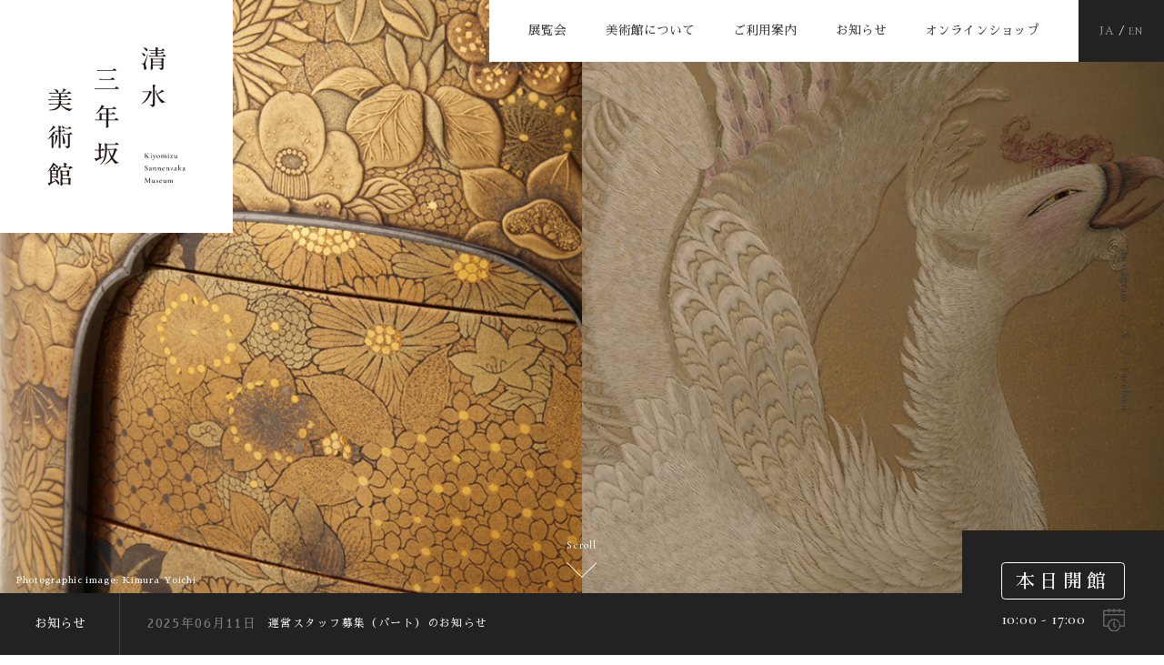

--- FILE ---
content_type: text/html; charset=UTF-8
request_url: https://sannenzaka-museum.co.jp/
body_size: 27011
content:
<!DOCTYPE html>
<html lang="ja">
  
    <head>
      <script async src="https://www.googletagmanager.com/gtag/js?id=UA-157159934-1"></script>
      <script>
      window.dataLayer = window.dataLayer || [];

      function gtag() {
        dataLayer.push(arguments);
      }
      gtag('js', new Date());
      gtag('config', 'UA-157159934-1');
      </script>

      <meta charset="UTF-8">
      <meta http-equiv="X-UA-Compatible" content="IE=edge">
      <title>清水三年坂美術館                                                                                </title>
      <meta name="description" content="清水三年坂美術館は幕末、明治の金工、七宝、蒔絵、薩摩焼を常設展示する日本で初めての美術館です。">
      <meta name="viewport" content="width=device-width,initial-scale=1">
      <meta name="format-detection" content="telephone=no">
      <meta property="og:site_name" content="清水三年坂美術館">
      <meta name="twitter:card" content="summary_large_image">
      <meta property="og:title" content="清水三年坂美術館">
<meta property="og:description" content="清水三年坂美術館は幕末、明治の金工、七宝、蒔絵、薩摩焼を常設展示する日本で初めての美術館です。">
<meta property="og:url" content="https://sannenzaka-museum.co.jp">
<meta property="og:type" content="website">
<meta property="og:image" content="https://sannenzaka-museum.co.jp/wordpress/wp-content/themes/sannenzaka-museum/material/img/ogp.jpg">
<meta property="twitter:title" content="清水三年坂美術館">
<meta property="twitter:description" content="清水三年坂美術館は幕末、明治の金工、七宝、蒔絵、薩摩焼を常設展示する日本で初めての美術館です。">
<meta property="twitter:image" content="https://sannenzaka-museum.co.jp/wordpress/wp-content/themes/sannenzaka-museum/material/img/ogp.jpg">

      <link rel="icon" href="https://sannenzaka-museum.co.jp/wordpress/wp-content/themes/sannenzaka-museum/material/img/favicon.ico">
      <link href="https://sannenzaka-museum.co.jp/wordpress/wp-content/themes/sannenzaka-museum/material/css/main.css" rel="stylesheet" type="text/css" media="all">
      <meta name='robots' content='max-image-preview:large' />
	<style>img:is([sizes="auto" i], [sizes^="auto," i]) { contain-intrinsic-size: 3000px 1500px }</style>
	<link rel='stylesheet' id='wp-block-library-css' href='https://sannenzaka-museum.co.jp/wordpress/wp-includes/css/dist/block-library/style.min.css?ver=6.8.3' type='text/css' media='all' />
<style id='classic-theme-styles-inline-css' type='text/css'>
/*! This file is auto-generated */
.wp-block-button__link{color:#fff;background-color:#32373c;border-radius:9999px;box-shadow:none;text-decoration:none;padding:calc(.667em + 2px) calc(1.333em + 2px);font-size:1.125em}.wp-block-file__button{background:#32373c;color:#fff;text-decoration:none}
</style>
<style id='global-styles-inline-css' type='text/css'>
:root{--wp--preset--aspect-ratio--square: 1;--wp--preset--aspect-ratio--4-3: 4/3;--wp--preset--aspect-ratio--3-4: 3/4;--wp--preset--aspect-ratio--3-2: 3/2;--wp--preset--aspect-ratio--2-3: 2/3;--wp--preset--aspect-ratio--16-9: 16/9;--wp--preset--aspect-ratio--9-16: 9/16;--wp--preset--color--black: #000000;--wp--preset--color--cyan-bluish-gray: #abb8c3;--wp--preset--color--white: #ffffff;--wp--preset--color--pale-pink: #f78da7;--wp--preset--color--vivid-red: #cf2e2e;--wp--preset--color--luminous-vivid-orange: #ff6900;--wp--preset--color--luminous-vivid-amber: #fcb900;--wp--preset--color--light-green-cyan: #7bdcb5;--wp--preset--color--vivid-green-cyan: #00d084;--wp--preset--color--pale-cyan-blue: #8ed1fc;--wp--preset--color--vivid-cyan-blue: #0693e3;--wp--preset--color--vivid-purple: #9b51e0;--wp--preset--gradient--vivid-cyan-blue-to-vivid-purple: linear-gradient(135deg,rgba(6,147,227,1) 0%,rgb(155,81,224) 100%);--wp--preset--gradient--light-green-cyan-to-vivid-green-cyan: linear-gradient(135deg,rgb(122,220,180) 0%,rgb(0,208,130) 100%);--wp--preset--gradient--luminous-vivid-amber-to-luminous-vivid-orange: linear-gradient(135deg,rgba(252,185,0,1) 0%,rgba(255,105,0,1) 100%);--wp--preset--gradient--luminous-vivid-orange-to-vivid-red: linear-gradient(135deg,rgba(255,105,0,1) 0%,rgb(207,46,46) 100%);--wp--preset--gradient--very-light-gray-to-cyan-bluish-gray: linear-gradient(135deg,rgb(238,238,238) 0%,rgb(169,184,195) 100%);--wp--preset--gradient--cool-to-warm-spectrum: linear-gradient(135deg,rgb(74,234,220) 0%,rgb(151,120,209) 20%,rgb(207,42,186) 40%,rgb(238,44,130) 60%,rgb(251,105,98) 80%,rgb(254,248,76) 100%);--wp--preset--gradient--blush-light-purple: linear-gradient(135deg,rgb(255,206,236) 0%,rgb(152,150,240) 100%);--wp--preset--gradient--blush-bordeaux: linear-gradient(135deg,rgb(254,205,165) 0%,rgb(254,45,45) 50%,rgb(107,0,62) 100%);--wp--preset--gradient--luminous-dusk: linear-gradient(135deg,rgb(255,203,112) 0%,rgb(199,81,192) 50%,rgb(65,88,208) 100%);--wp--preset--gradient--pale-ocean: linear-gradient(135deg,rgb(255,245,203) 0%,rgb(182,227,212) 50%,rgb(51,167,181) 100%);--wp--preset--gradient--electric-grass: linear-gradient(135deg,rgb(202,248,128) 0%,rgb(113,206,126) 100%);--wp--preset--gradient--midnight: linear-gradient(135deg,rgb(2,3,129) 0%,rgb(40,116,252) 100%);--wp--preset--font-size--small: 13px;--wp--preset--font-size--medium: 20px;--wp--preset--font-size--large: 36px;--wp--preset--font-size--x-large: 42px;--wp--preset--spacing--20: 0.44rem;--wp--preset--spacing--30: 0.67rem;--wp--preset--spacing--40: 1rem;--wp--preset--spacing--50: 1.5rem;--wp--preset--spacing--60: 2.25rem;--wp--preset--spacing--70: 3.38rem;--wp--preset--spacing--80: 5.06rem;--wp--preset--shadow--natural: 6px 6px 9px rgba(0, 0, 0, 0.2);--wp--preset--shadow--deep: 12px 12px 50px rgba(0, 0, 0, 0.4);--wp--preset--shadow--sharp: 6px 6px 0px rgba(0, 0, 0, 0.2);--wp--preset--shadow--outlined: 6px 6px 0px -3px rgba(255, 255, 255, 1), 6px 6px rgba(0, 0, 0, 1);--wp--preset--shadow--crisp: 6px 6px 0px rgba(0, 0, 0, 1);}:where(.is-layout-flex){gap: 0.5em;}:where(.is-layout-grid){gap: 0.5em;}body .is-layout-flex{display: flex;}.is-layout-flex{flex-wrap: wrap;align-items: center;}.is-layout-flex > :is(*, div){margin: 0;}body .is-layout-grid{display: grid;}.is-layout-grid > :is(*, div){margin: 0;}:where(.wp-block-columns.is-layout-flex){gap: 2em;}:where(.wp-block-columns.is-layout-grid){gap: 2em;}:where(.wp-block-post-template.is-layout-flex){gap: 1.25em;}:where(.wp-block-post-template.is-layout-grid){gap: 1.25em;}.has-black-color{color: var(--wp--preset--color--black) !important;}.has-cyan-bluish-gray-color{color: var(--wp--preset--color--cyan-bluish-gray) !important;}.has-white-color{color: var(--wp--preset--color--white) !important;}.has-pale-pink-color{color: var(--wp--preset--color--pale-pink) !important;}.has-vivid-red-color{color: var(--wp--preset--color--vivid-red) !important;}.has-luminous-vivid-orange-color{color: var(--wp--preset--color--luminous-vivid-orange) !important;}.has-luminous-vivid-amber-color{color: var(--wp--preset--color--luminous-vivid-amber) !important;}.has-light-green-cyan-color{color: var(--wp--preset--color--light-green-cyan) !important;}.has-vivid-green-cyan-color{color: var(--wp--preset--color--vivid-green-cyan) !important;}.has-pale-cyan-blue-color{color: var(--wp--preset--color--pale-cyan-blue) !important;}.has-vivid-cyan-blue-color{color: var(--wp--preset--color--vivid-cyan-blue) !important;}.has-vivid-purple-color{color: var(--wp--preset--color--vivid-purple) !important;}.has-black-background-color{background-color: var(--wp--preset--color--black) !important;}.has-cyan-bluish-gray-background-color{background-color: var(--wp--preset--color--cyan-bluish-gray) !important;}.has-white-background-color{background-color: var(--wp--preset--color--white) !important;}.has-pale-pink-background-color{background-color: var(--wp--preset--color--pale-pink) !important;}.has-vivid-red-background-color{background-color: var(--wp--preset--color--vivid-red) !important;}.has-luminous-vivid-orange-background-color{background-color: var(--wp--preset--color--luminous-vivid-orange) !important;}.has-luminous-vivid-amber-background-color{background-color: var(--wp--preset--color--luminous-vivid-amber) !important;}.has-light-green-cyan-background-color{background-color: var(--wp--preset--color--light-green-cyan) !important;}.has-vivid-green-cyan-background-color{background-color: var(--wp--preset--color--vivid-green-cyan) !important;}.has-pale-cyan-blue-background-color{background-color: var(--wp--preset--color--pale-cyan-blue) !important;}.has-vivid-cyan-blue-background-color{background-color: var(--wp--preset--color--vivid-cyan-blue) !important;}.has-vivid-purple-background-color{background-color: var(--wp--preset--color--vivid-purple) !important;}.has-black-border-color{border-color: var(--wp--preset--color--black) !important;}.has-cyan-bluish-gray-border-color{border-color: var(--wp--preset--color--cyan-bluish-gray) !important;}.has-white-border-color{border-color: var(--wp--preset--color--white) !important;}.has-pale-pink-border-color{border-color: var(--wp--preset--color--pale-pink) !important;}.has-vivid-red-border-color{border-color: var(--wp--preset--color--vivid-red) !important;}.has-luminous-vivid-orange-border-color{border-color: var(--wp--preset--color--luminous-vivid-orange) !important;}.has-luminous-vivid-amber-border-color{border-color: var(--wp--preset--color--luminous-vivid-amber) !important;}.has-light-green-cyan-border-color{border-color: var(--wp--preset--color--light-green-cyan) !important;}.has-vivid-green-cyan-border-color{border-color: var(--wp--preset--color--vivid-green-cyan) !important;}.has-pale-cyan-blue-border-color{border-color: var(--wp--preset--color--pale-cyan-blue) !important;}.has-vivid-cyan-blue-border-color{border-color: var(--wp--preset--color--vivid-cyan-blue) !important;}.has-vivid-purple-border-color{border-color: var(--wp--preset--color--vivid-purple) !important;}.has-vivid-cyan-blue-to-vivid-purple-gradient-background{background: var(--wp--preset--gradient--vivid-cyan-blue-to-vivid-purple) !important;}.has-light-green-cyan-to-vivid-green-cyan-gradient-background{background: var(--wp--preset--gradient--light-green-cyan-to-vivid-green-cyan) !important;}.has-luminous-vivid-amber-to-luminous-vivid-orange-gradient-background{background: var(--wp--preset--gradient--luminous-vivid-amber-to-luminous-vivid-orange) !important;}.has-luminous-vivid-orange-to-vivid-red-gradient-background{background: var(--wp--preset--gradient--luminous-vivid-orange-to-vivid-red) !important;}.has-very-light-gray-to-cyan-bluish-gray-gradient-background{background: var(--wp--preset--gradient--very-light-gray-to-cyan-bluish-gray) !important;}.has-cool-to-warm-spectrum-gradient-background{background: var(--wp--preset--gradient--cool-to-warm-spectrum) !important;}.has-blush-light-purple-gradient-background{background: var(--wp--preset--gradient--blush-light-purple) !important;}.has-blush-bordeaux-gradient-background{background: var(--wp--preset--gradient--blush-bordeaux) !important;}.has-luminous-dusk-gradient-background{background: var(--wp--preset--gradient--luminous-dusk) !important;}.has-pale-ocean-gradient-background{background: var(--wp--preset--gradient--pale-ocean) !important;}.has-electric-grass-gradient-background{background: var(--wp--preset--gradient--electric-grass) !important;}.has-midnight-gradient-background{background: var(--wp--preset--gradient--midnight) !important;}.has-small-font-size{font-size: var(--wp--preset--font-size--small) !important;}.has-medium-font-size{font-size: var(--wp--preset--font-size--medium) !important;}.has-large-font-size{font-size: var(--wp--preset--font-size--large) !important;}.has-x-large-font-size{font-size: var(--wp--preset--font-size--x-large) !important;}
:where(.wp-block-post-template.is-layout-flex){gap: 1.25em;}:where(.wp-block-post-template.is-layout-grid){gap: 1.25em;}
:where(.wp-block-columns.is-layout-flex){gap: 2em;}:where(.wp-block-columns.is-layout-grid){gap: 2em;}
:root :where(.wp-block-pullquote){font-size: 1.5em;line-height: 1.6;}
</style>
<link rel='stylesheet' id='bogo-css' href='https://sannenzaka-museum.co.jp/wordpress/wp-content/plugins/bogo/includes/css/style.css?ver=3.8.2' type='text/css' media='all' />
<link rel='stylesheet' id='dashicons-css' href='https://sannenzaka-museum.co.jp/wordpress/wp-includes/css/dashicons.min.css?ver=6.8.3' type='text/css' media='all' />
<link rel="https://api.w.org/" href="https://sannenzaka-museum.co.jp/wp-json/" /><link rel="alternate" hreflang="ja" href="https://sannenzaka-museum.co.jp/" />
<link rel="alternate" hreflang="en-US" href="https://sannenzaka-museum.co.jp/en/" />
    </head>

    
                  <body id="top">
                                          <div id="wrapper">

                        <div id="btnMenu">
  <a class="menu-trigger" href="javascript:void(0)">
    <span></span>
    <span></span>
    <span></span>
  </a>
</div>

<nav id="spGnavi">
  <ul class="main">
        <li><a href="https://sannenzaka-museum.co.jp/exhibition/">展覧会</a></li>
    <li><a href="https://sannenzaka-museum.co.jp/about/">美術館について</a></li>
    <li><a href="https://sannenzaka-museum.co.jp/guide/">ご利用案内</a></li>
    <li><a href="https://sannenzaka-museum.co.jp/information/">お知らせ</a></li>
    <li><a href="https://sannenzaka.shop-pro.jp/" target="_blank">オンラインショップ</a></li>
      </ul>
  <ul class="bogo-language-switcher"><li class="en-US en first"><a rel="alternate" hreflang="en-US" href="https://sannenzaka-museum.co.jp/en/" title="英語">EN</a></li>
<li class="ja current last"><a rel="alternate" hreflang="ja" href="https://sannenzaka-museum.co.jp/" title="日本語">JA</a></li>
</ul>
  <div class="sns"><a href="https://www.instagram.com/kiyomizusannenzakamuseum/" target="_blank">Instagram</a> / <a href="https://twitter.com/Sannenzaka_Mus" target="_blank">X</a> / <a href="https://www.facebook.com/%E6%B8%85%E6%B0%B4%E4%B8%89%E5%B9%B4%E5%9D%82%E7%BE%8E%E8%A1%93%E9%A4%A8-480151792182861/" target="_blank">Facebook</a></div>
</nav>

<header id="globalHeader" >
  <div class="logo"><a href="https://sannenzaka-museum.co.jp/">清水三年坂美術館</a></div>
  <nav id="globalNavi">
    <ul class="main">
            <li><a href="https://sannenzaka-museum.co.jp/exhibition/">展覧会</a></li>
      <li><a href="https://sannenzaka-museum.co.jp/about/">美術館について</a></li>
      <li><a href="https://sannenzaka-museum.co.jp/guide/">ご利用案内</a></li>
      <li><a href="https://sannenzaka-museum.co.jp/information/">お知らせ</a></li>
      <li><a href="https://sannenzaka.shop-pro.jp/" target="_blank">オンラインショップ</a></li>
          </ul>
    <ul class="bogo-language-switcher"><li class="en-US en first"><a rel="alternate" hreflang="en-US" href="https://sannenzaka-museum.co.jp/en/" title="英語">EN</a></li>
<li class="ja current last"><a rel="alternate" hreflang="ja" href="https://sannenzaka-museum.co.jp/" title="日本語">JA</a></li>
</ul>
  </nav>
</header>

<div id="globalSNS"><a href="https://www.instagram.com/kiyomizusannenzakamuseum/" target="_blank">Instagram</a> / <a href="https://twitter.com/Sannenzaka_Mus" target="_blank">X</a> / <a href="https://www.facebook.com/%E6%B8%85%E6%B0%B4%E4%B8%89%E5%B9%B4%E5%9D%82%E7%BE%8E%E8%A1%93%E9%A4%A8-480151792182861/" target="_blank">Facebook</a></div>
<main id="container">
  <section id="mv">
    <div id="slide">
      
<div class="slide">
  <figure style="background-image:url(https://sannenzaka-museum.co.jp/wordpress/wp-content/uploads/2020/01/img_mv1.jpg)"></figure>
    <small class="copyright">Photographic image: Kimura Yoichi</small>
  
  </div>

<div class="slide">
  <figure style="background-image:url(https://sannenzaka-museum.co.jp/wordpress/wp-content/uploads/2020/01/img_mv2.jpg)"></figure>
    <small class="copyright">Photographic image: Kimura Yoichi</small>
  
  </div>

<div class="slide">
  <figure style="background-image:url(https://sannenzaka-museum.co.jp/wordpress/wp-content/uploads/2020/01/img_mv3.jpg)"></figure>
    <small class="copyright">Photographic image: Kimura Yoichi</small>
  
  </div>

    </div>

    <div class="ic_scroll">Scroll</div>

    <dl id="status">
            <dt></dt>
      <dd class="time"><span class="start_time">10:00</span> - <span class="end_time">17:00</span></dd>
      <dd class="cal"><a href="guide/#cal"><img src="https://sannenzaka-museum.co.jp/wordpress/wp-content/themes/sannenzaka-museum/material/img/common/ic_cal.svg" alt=""></a></dd>
          </dl>

    <div id="news">
            <div class="title">お知らせ</div>
            <div class="body">
                <dl class="child">
          <dt class="cat">
                      </dt>
          <dt class="date">2025年06月11日</dt>
          <dd><a href="https://sannenzaka-museum.co.jp/information/%e9%81%8b%e5%96%b6%e3%82%b9%e3%82%bf%e3%83%83%e3%83%95%e5%8b%9f%e9%9b%86%ef%bc%88%e3%83%91%e3%83%bc%e3%83%88%ef%bc%89%e3%81%ae%e3%81%8a%e7%9f%a5%e3%82%89%e3%81%9b/">運営スタッフ募集（パート）のお知らせ</a></dd>
        </dl>
                <dl class="child">
          <dt class="cat">
                      </dt>
          <dt class="date">2025年05月08日</dt>
          <dd><a href="https://sannenzaka-museum.co.jp/information/%e3%83%a1%e3%83%b3%e3%83%86%e3%83%8a%e3%83%b3%e3%82%b9%e4%bc%91%e9%a4%a8%e3%81%ae%e3%81%8a%e7%9f%a5%e3%82%89%e3%81%9b-2/">メンテナンス休館期間変更のお知らせ</a></dd>
        </dl>
                <dl class="child">
          <dt class="cat">
            <a href="https://sannenzaka-museum.co.jp/information_category/exhibition/">展示</a>          </dt>
          <dt class="date">2025年04月04日</dt>
          <dd><a href="https://sannenzaka-museum.co.jp/information/%e3%80%8cexpo-%e5%8d%9a%e8%a6%a7%e4%bc%9a%e3%81%ae%e6%99%82%e4%bb%a3%e3%80%8d%e5%b1%95%e3%80%80%e5%87%ba%e5%93%81%e3%81%ae%e3%81%8a%e3%81%97%e3%82%89%e3%81%9b/">「EXPO 博覧会の時代」展　出品のおしらせ</a></dd>
        </dl>
                <dl class="child">
          <dt class="cat">
                      </dt>
          <dt class="date">2025年01月05日</dt>
          <dd><a href="https://sannenzaka-museum.co.jp/information/%e3%80%90%e8%a8%83%e5%a0%b1%e3%80%91%e5%bd%93%e9%a4%a8%e9%a4%a8%e9%95%b7-%e6%9d%91%e7%94%b0%e7%90%86%e5%a6%82-%e9%80%9d%e5%8e%bb%e3%81%ae%e3%81%8a%e7%9f%a5%e3%82%89%e3%81%9b/">【訃報】当館館長 村田理如 逝去のお知らせ</a></dd>
        </dl>
                <dl class="child">
          <dt class="cat">
            <a href="https://sannenzaka-museum.co.jp/information_category/exhibition/">展示</a>          </dt>
          <dt class="date">2024年10月08日</dt>
          <dd><a href="https://sannenzaka-museum.co.jp/information/%e3%80%8c%e9%89%84%e3%81%ae%e5%90%8d%e5%b7%a5%e3%80%80%e8%b6%8a%e5%89%8d%e6%98%8e%e7%8f%8d-%e3%80%8d%e5%b1%95%e3%80%80%e5%87%ba%e5%93%81%e3%81%ae%e3%81%8a%e3%81%97%e3%82%89%e3%81%9b/">「鉄の名工　越前明珍 」展　出品のおしらせ</a></dd>
        </dl>
              </div>
    </div>
  </section>

  <div id="topContents">
    <section id="specialEX">
            <h2 class="tate_title target">企画展</h2>
      
          </section>

    <section id="permanentEX">
      <div class="wide_img target"><img src="https://sannenzaka-museum.co.jp/wordpress/wp-content/themes/sannenzaka-museum/material/img/top/img_permanent-exhibition.jpg" alt=""></div>
      <div class="inner">
                <h2 class="tate_title target">常設展</h2>
        <div class="txt target">
          <dl>
            <dt>幕末・明治の名宝―世界を魅了した日本の技と美―</dt>
            <dd>幕末・明治の金工・七宝・蒔絵・京薩摩・彫刻・美術染織などの工芸品を常時展示しています。</d>
          </dl>
          <div class="btn_radius"><a href="exhibition/#permanentEX">詳しくはこちら</a></div>
        </div>
              </div>
    </section>

    <section id="pageLink">
      <div class="inner">

                <div class="link target"><a href="/about/">
            <img src="https://sannenzaka-museum.co.jp/wordpress/wp-content/themes/sannenzaka-museum/material/img/top/thumb_about.jpg" alt="">
            <div class="txt">
              <div class="jp">美術館について</div>
              <div class="en">About the Museum</div>
            </div>
          </a></div>

        <div class="link target"><a href="/guide/">
            <img src="https://sannenzaka-museum.co.jp/wordpress/wp-content/themes/sannenzaka-museum/material/img/top/thumb_guide.jpg" alt="">
            <div class="txt">
              <div class="jp">ご利用案内</div>
              <div class="en">Visit</div>
            </div>
          </a></div>

        <div class="link target"><a href="https://sannenzaka.shop-pro.jp/" target="_blank">
            <img src="https://sannenzaka-museum.co.jp/wordpress/wp-content/themes/sannenzaka-museum/material/img/top/thumb_shop.jpg" alt="">
            <div class="txt">
              <div class="jp">オンラインショップ</div>
              <div class="en">Online shop</div>
            </div>
          </a></div>

        <div class="link target"><a href="/information/">
            <img src="https://sannenzaka-museum.co.jp/wordpress/wp-content/themes/sannenzaka-museum/material/img/top/thumb_information.jpg" alt="">
            <div class="txt">
              <div class="jp">お知らせ</div>
              <div class="en">News</div>
            </div>
          </a></div>

        <div class="link target"><a href="/special_exhibition/">
            <img src="https://sannenzaka-museum.co.jp/wordpress/wp-content/themes/sannenzaka-museum/material/img/top/thumb_exhibition.jpg" alt="">
            <div class="txt">
              <div class="jp">これまでの企画展</div>
              <div class="en">Past exhibitions</div>
            </div>
          </a></div>

        <div class="link target"><a href="guide/#applications">
            <img src="https://sannenzaka-museum.co.jp/wordpress/wp-content/themes/sannenzaka-museum/material/img/top/thumb_application.jpg" alt="">
            <div class="txt">
              <div class="jp">各種申請</div>
              <div class="en">Application forms<br>for various requests</div>
            </div>
          </a></div>
              </div>
    </section>

    <section id="about">
            <h3 class="line_title target">
        <span class="jp">来館のご案内</span>
        <span class="en">Information</span>
      </h3>

      <div class="inner">
        <figure class="img target"><img src="https://sannenzaka-museum.co.jp/wordpress/wp-content/themes/sannenzaka-museum/material/img/top/img_about.jpg" alt=""></figure>
        <div class="txt target">
          <div class="unit u1">
            <dl>
              <dt>開館時間</dt>
              <dd>午前10時～午後5時<br>
                （入館は午後4時30分まで）</dd>
            </dl>
            <dl>
              <dt>休館日</dt>
              <dd>月・火曜日（祝日開館）<br>
                年末年始<br>
                展示替期間<br>
                <span class="notice">※都合により臨時休館する場合がございます。</span>
              </dd>
            </dl>
          </div>

          <div class="unit u2">
            <dl class="t2">
              <dt>入館料</dt>
              <dd>一般：800円<br>
                大学・高校・中学生：500円<br>
                小学生：300円<br>
                幼児：無料<br>
                <span class="notice">・団体（20名以上）20％割引<br>
                  ・障害者手帳をお持ちの方と付き添い者１名は、50％割引</span>
              </dd>
            </dl>
            <div class="btn_txt"><a href="guide/">ご利用案内</a></div>
          </div>
        </div>
      </div>
          </section>

    <section id="access">
      <div class="wide_img target"><img src="https://sannenzaka-museum.co.jp/wordpress/wp-content/themes/sannenzaka-museum/material/img/top/img_access.jpg" alt=""></div>
            <h2 class="line_title target">
        <span class="jp">アクセス</span>
        <span class="en">Access</span>
      </h2>

      <div class="accecc_map">
        <div id="gmap" class="target">
          <iframe src="https://www.google.com/maps/embed?pb=!1m14!1m8!1m3!1d13073.485175828277!2d135.7811413!3d34.9974096!3m2!1i1024!2i768!4f13.1!3m3!1m2!1s0x0%3A0x2e9a01c1e7c15ea0!2z5riF5rC05LiJ5bm05Z2C576O6KGT6aSo!5e0!3m2!1sja!2sjp!4v1610242509172!5m2!1sja!2sjp" width="600" height="450" frameborder="0" style="border:0;" allowfullscreen="" aria-hidden="false" tabindex="0"></iframe>
        </div>
        <div class="inner target">
          <div class="box">
            <dl class="unit">
              <dt>所在地</dt>
              <dd>〒605-0862<br>
                京都市東山区清水寺門前産寧坂北入<br>
                清水三丁目 337-1<br>
                TEL : 075-532-4270 <br>
                FAX : 075-532-4271</dd>
            </dl>
          </div>

          <div class="box">
            <dl class="unit">
              <dt>交通アクセス</dt>
              <dd>京都市バス「清水道」または「東山安井」下車、<br>八坂通または清水坂を東へ徒歩７分</dd>
            </dl>
            <div class="btn_txt"><a href="https://goo.gl/maps/XXDRatZNy3MTYPCJ7" target="_blank">Google map</a></div>
          </div>
        </div>
      </div>
          </section>
  </div>
</main>




  <footer id="globalFooter">
    <div class="btn_pagetop"><a href="#wrapper" class="scroll">TOP</a></div>
    <div class="logo">清水三年坂美術館</div>
    <small class="copyright">© Kiyomizu Sannenzaka Museum<br class="pc">All rights reserved</small>
          <p class="notice">当サイトのテキスト・画像等の無断転載・無断使用を禁じます</p>
      </footer>
</div>

<script type="text/javascript" src="https://sannenzaka-museum.co.jp/wordpress/wp-content/themes/sannenzaka-museum/material/js/libs.js"></script>
<script type="text/javascript" src="https://sannenzaka-museum.co.jp/wordpress/wp-content/themes/sannenzaka-museum/material/js/main.js"></script><script src="//maps.google.com/maps/api/js?key=AIzaSyB8pMnzOfr1tWy8fhq-Hmi3hJb7-wwfNLY&language=ja"></script>
<script type="text/javascript" src="https://sannenzaka-museum.co.jp/wordpress/wp-content/themes/sannenzaka-museum/material/js/top.js"></script>

</body>

</html>

--- FILE ---
content_type: text/css
request_url: https://sannenzaka-museum.co.jp/wordpress/wp-content/themes/sannenzaka-museum/material/css/main.css
body_size: 123506
content:
@charset "UTF-8";
@import url("https://fonts.googleapis.com/css?family=Cormorant+Garamond:500&display=swap");
@import url("https://fonts.googleapis.com/css?family=Sawarabi+Mincho");
/*
 * Formula v0.0.4
 * Copyright 2018 1-10
 * Licensed under MIT
 */
html, body, div, span, object, iframe,
h1, h2, h3, h4, h5, h6, p, blockquote, pre,
abbr, address, cite, code,
del, dfn, em, img, ins, kbd, q, samp,
small, strong, var,
b, i, a,
dl, dt, dd, ol, ul, li,
button, input, textarea,
fieldset, form, label, legend,
table, caption, tbody, tfoot, thead, tr, th, td,
article, aside, canvas, details, figcaption, figure,
footer, header, hgroup, menu, nav, section, summary, main,
time, mark, audio, video {
  margin: 0;
  padding: 0;
  border: 0;
  outline: 0;
  font-size: 100%;
  vertical-align: baseline;
  background: transparent;
  -webkit-box-sizing: border-box;
  box-sizing: border-box;
}

article, aside, details, figcaption, figure, footer, header, main, menu, nav, section, summary {
  display: block;
}

html {
  font-size: 62.5%;
}

body {
  -webkit-text-size-adjust: 100%;
  line-height: 1;
  font-size: 1.6rem;
  color: #000;
  font-family: -apple-system, BlinkMacSystemFont, "Helvetica Neue", YuGothic, "ヒラギノ角ゴ ProN W3", Hiragino Kaku Gothic ProN, Arial, "メイリオ", Meiryo, sans-serif;
}

img {
  border-style: none;
  max-width: 100%;
  height: auto;
}

progress {
  vertical-align: baseline;
}

svg:not(:root) {
  overflow: hidden;
}

audio,
canvas,
progress,
video {
  display: inline-block;
}

button,
[type="button"],
[type="reset"],
[type="submit"],
[role="button"] {
  cursor: pointer;
}

[disabled] {
  cursor: default;
}

[type="number"] {
  width: auto;
}

[type="search"] {
  -webkit-appearance: textfield;
}

[type="search"]::-webkit-search-cancel-button,
[type="search"]::-webkit-search-decoration {
  -webkit-appearance: none;
  /* Safari 8 */
}

textarea {
  overflow: auto;
  resize: vertical;
}

button,
input,
optgroup,
select,
textarea {
  font: inherit;
  margin: 0;
}

optgroup {
  font-weight: bold;
}

button,
input {
  overflow: visible;
}

button::-moz-focus-inner,
[type="button"]::-moz-focus-inner,
[type="reset"]::-moz-focus-inner,
[type="submit"]::-moz-focus-inner {
  border-style: 0;
  padding: 0;
}

button:-moz-focusring,
[type="button"]::-moz-focus-inner,
[type="reset"]::-moz-focus-inner,
[type="submit"]::-moz-focus-inner {
  outline: 1px dotted ButtonText;
}

button,
html [type="button"],
[type="reset"],
[type="submit"] {
  -webkit-appearance: button;
}

button,
select {
  text-transform: none;
}

button,
input,
select,
textarea {
  background-color: transparent;
  border-style: none;
  color: inherit;
}

select {
  -moz-appearance: none;
  -webkit-appearance: none;
}

select::-ms-expand {
  display: none;
}

select::-ms-value {
  color: currentColor;
}

legend {
  border: 0;
  color: inherit;
  display: table;
  max-width: 100%;
  white-space: normal;
}

::-webkit-file-upload-button {
  -webkit-appearance: button;
  font: inherit;
}

[type="search"] {
  -webkit-appearance: textfield;
  outline-offset: -2px;
}

a {
  text-decoration: none;
  color: inherit;
}

a:active, a:hover {
  outline-width: 0;
}

a,
area,
button,
[role="button"],
input:not([type=range]),
label,
select,
summary,
textarea {
  -ms-touch-action: manipulation;
  touch-action: manipulation;
}

ol, ul, li {
  list-style: none;
}

table {
  border-collapse: collapse;
  border-spacing: 0;
}

th {
  font-weight: normal;
}

hr {
  display: block;
  height: 0;
  border: 0;
  margin: 0;
  padding: 0;
}

h1, h2, h3, h4, h5, h6 {
  font-weight: normal;
}

code,
kbd,
pre,
samp {
  font-family: Consolas, 'Courier New', Courier, Monaco, monospace;
}

blockquote, q {
  quotes: none;
}

blockquote:before,
blockquote:after,
q:before,
q:after {
  content: '';
  content: none;
}

.cf::after {
  display: block;
  clear: both;
  content: "";
}

.fc {
  direction: ltr;
  text-align: left;
}

.fc-rtl {
  text-align: right;
}

body .fc {
  /* extra precedence to overcome jqui */
  font-size: 1em;
}

/* Colors
--------------------------------------------------------------------------------------------------*/
.fc-highlight {
  /* when user is selecting cells */
  background: #bce8f1;
  opacity: 0.3;
}

.fc-bgevent {
  /* default look for background events */
  background: #8fdf82;
  opacity: 0.3;
}

.fc-nonbusiness {
  /* default look for non-business-hours areas */
  /* will inherit .fc-bgevent's styles */
  background: #d7d7d7;
}

/* Popover
--------------------------------------------------------------------------------------------------*/
.fc-popover {
  position: absolute;
  -webkit-box-shadow: 0 2px 6px rgba(0, 0, 0, 0.15);
  box-shadow: 0 2px 6px rgba(0, 0, 0, 0.15);
}

.fc-popover .fc-header {
  /* TODO: be more consistent with fc-head/fc-body */
  display: -webkit-box;
  display: -ms-flexbox;
  display: flex;
  -webkit-box-orient: horizontal;
  -webkit-box-direction: normal;
  -ms-flex-direction: row;
  flex-direction: row;
  -webkit-box-pack: justify;
  -ms-flex-pack: justify;
  justify-content: space-between;
  -webkit-box-align: center;
  -ms-flex-align: center;
  align-items: center;
  padding: 2px 4px;
}

.fc-rtl .fc-popover .fc-header {
  -webkit-box-orient: horizontal;
  -webkit-box-direction: reverse;
  -ms-flex-direction: row-reverse;
  flex-direction: row-reverse;
}

.fc-popover .fc-header .fc-title {
  margin: 0 2px;
}

.fc-popover .fc-header .fc-close {
  cursor: pointer;
  opacity: 0.65;
  font-size: 1.1em;
}

/* Misc Reusable Components
--------------------------------------------------------------------------------------------------*/
.fc-divider {
  border-style: solid;
  border-width: 1px;
}

hr.fc-divider {
  height: 0;
  margin: 0;
  padding: 0 0 2px;
  /* height is unreliable across browsers, so use padding */
  border-width: 1px 0;
}

.fc-bg,
.fc-bgevent-skeleton,
.fc-highlight-skeleton,
.fc-mirror-skeleton {
  /* these element should always cling to top-left/right corners */
  position: absolute;
  top: 0;
  left: 0;
  right: 0;
}

.fc-bg {
  bottom: 0;
  /* strech bg to bottom edge */
}

.fc-bg table {
  height: 100%;
  /* strech bg to bottom edge */
}

/* Tables
--------------------------------------------------------------------------------------------------*/
.fc table {
  width: 100%;
  -webkit-box-sizing: border-box;
  box-sizing: border-box;
  /* fix scrollbar issue in firefox */
  table-layout: fixed;
  border-collapse: collapse;
  border-spacing: 0;
  font-size: 1em;
  /* normalize cross-browser */
}

.fc th {
  text-align: center;
}

.fc th,
.fc td {
  border-style: solid;
  border-width: 1px;
  padding: 0;
  vertical-align: top;
}

.fc td.fc-today {
  border-style: double;
  /* overcome neighboring borders */
}

/* Internal Nav Links
--------------------------------------------------------------------------------------------------*/
a[data-goto] {
  cursor: pointer;
}

a[data-goto]:hover {
  text-decoration: underline;
}

/* Fake Table Rows
--------------------------------------------------------------------------------------------------*/
.fc .fc-row {
  /* extra precedence to overcome themes forcing a 1px border */
  /* no visible border by default. but make available if need be (scrollbar width compensation) */
  border-style: solid;
  border-width: 0;
}

.fc-row table {
  /* don't put left/right border on anything within a fake row.
     the outer tbody will worry about this */
  border-left: 0 hidden transparent;
  border-right: 0 hidden transparent;
  /* no bottom borders on rows */
  border-bottom: 0 hidden transparent;
}

.fc-row:first-child table {
  border-top: 0 hidden transparent;
  /* no top border on first row */
}

/* Day Row (used within the header and the DayGrid)
--------------------------------------------------------------------------------------------------*/
.fc-row {
  position: relative;
}

.fc-row .fc-bg {
  z-index: 1;
}

/* highlighting cells & background event skeleton */
.fc-row .fc-bgevent-skeleton,
.fc-row .fc-highlight-skeleton {
  bottom: 0;
  /* stretch skeleton to bottom of row */
}

.fc-row .fc-bgevent-skeleton table,
.fc-row .fc-highlight-skeleton table {
  height: 100%;
  /* stretch skeleton to bottom of row */
}

.fc-row .fc-highlight-skeleton td,
.fc-row .fc-bgevent-skeleton td {
  border-color: transparent;
}

.fc-row .fc-bgevent-skeleton {
  z-index: 2;
}

.fc-row .fc-highlight-skeleton {
  z-index: 3;
}

/*
row content (which contains day/week numbers and events) as well as "mirror" (which contains
temporary rendered events).
*/
.fc-row .fc-content-skeleton {
  position: relative;
  z-index: 4;
  padding-bottom: 2px;
  /* matches the space above the events */
}

.fc-row .fc-mirror-skeleton {
  z-index: 5;
}

.fc .fc-row .fc-content-skeleton table,
.fc .fc-row .fc-content-skeleton td,
.fc .fc-row .fc-mirror-skeleton td {
  /* see-through to the background below */
  /* extra precedence to prevent theme-provided backgrounds */
  background: none;
  /* in case <td>s are globally styled */
  border-color: transparent;
}

.fc-row .fc-content-skeleton td,
.fc-row .fc-mirror-skeleton td {
  /* don't put a border between events and/or the day number */
  border-bottom: 0;
}

.fc-row .fc-content-skeleton tbody td,
.fc-row .fc-mirror-skeleton tbody td {
  /* don't put a border between event cells */
  border-top: 0;
}

/* Scrolling Container
--------------------------------------------------------------------------------------------------*/
.fc-scroller {
  -webkit-overflow-scrolling: touch;
}

/* TODO: move to timegrid/daygrid */
.fc-scroller > .fc-day-grid,
.fc-scroller > .fc-time-grid {
  position: relative;
  /* re-scope all positions */
  width: 100%;
  /* hack to force re-sizing this inner element when scrollbars appear/disappear */
}

/* Global Event Styles
--------------------------------------------------------------------------------------------------*/
.fc-event {
  position: relative;
  /* for resize handle and other inner positioning */
  display: block;
  /* make the <a> tag block */
  font-size: 0.85em;
  line-height: 1.4;
  border-radius: 3px;
  border: 1px solid #3788d8;
}

.fc-event,
.fc-event-dot {
  background-color: #3788d8;
  /* default BACKGROUND color */
}

.fc-event,
.fc-event:hover {
  color: #fff;
  /* default TEXT color */
  text-decoration: none;
  /* if <a> has an href */
}

.fc-event[href],
.fc-event.fc-draggable {
  cursor: pointer;
  /* give events with links and draggable events a hand mouse pointer */
}

.fc-not-allowed,
.fc-not-allowed .fc-event {
  /* to override an event's custom cursor */
  cursor: not-allowed;
}

.fc-event .fc-content {
  position: relative;
  z-index: 2;
}

/* resizer (cursor AND touch devices) */
.fc-event .fc-resizer {
  position: absolute;
  z-index: 4;
}

/* resizer (touch devices) */
.fc-event .fc-resizer {
  display: none;
}

.fc-event.fc-allow-mouse-resize .fc-resizer,
.fc-event.fc-selected .fc-resizer {
  /* only show when hovering or selected (with touch) */
  display: block;
}

/* hit area */
.fc-event.fc-selected .fc-resizer:before {
  /* 40x40 touch area */
  content: "";
  position: absolute;
  z-index: 9999;
  /* user of this util can scope within a lower z-index */
  top: 50%;
  left: 50%;
  width: 40px;
  height: 40px;
  margin-left: -20px;
  margin-top: -20px;
}

/* Event Selection (only for touch devices)
--------------------------------------------------------------------------------------------------*/
.fc-event.fc-selected {
  z-index: 9999 !important;
  /* overcomes inline z-index */
  -webkit-box-shadow: 0 2px 5px rgba(0, 0, 0, 0.2);
  box-shadow: 0 2px 5px rgba(0, 0, 0, 0.2);
}

.fc-event.fc-selected:after {
  content: "";
  position: absolute;
  z-index: 1;
  /* same z-index as fc-bg, behind text */
  /* overcome the borders */
  top: -1px;
  right: -1px;
  bottom: -1px;
  left: -1px;
  /* darkening effect */
  background: #000;
  opacity: 0.25;
}

/* Event Dragging
--------------------------------------------------------------------------------------------------*/
.fc-event.fc-dragging.fc-selected {
  -webkit-box-shadow: 0 2px 7px rgba(0, 0, 0, 0.3);
  box-shadow: 0 2px 7px rgba(0, 0, 0, 0.3);
}

.fc-event.fc-dragging:not(.fc-selected) {
  opacity: 0.75;
}

/* Horizontal Events
--------------------------------------------------------------------------------------------------*/
/* bigger touch area when selected */
.fc-h-event.fc-selected:before {
  content: "";
  position: absolute;
  z-index: 3;
  /* below resizers */
  top: -10px;
  bottom: -10px;
  left: 0;
  right: 0;
}

/* events that are continuing to/from another week. kill rounded corners and butt up against edge */
.fc-ltr .fc-h-event.fc-not-start,
.fc-rtl .fc-h-event.fc-not-end {
  margin-left: 0;
  border-left-width: 0;
  padding-left: 1px;
  /* replace the border with padding */
  border-top-left-radius: 0;
  border-bottom-left-radius: 0;
}

.fc-ltr .fc-h-event.fc-not-end,
.fc-rtl .fc-h-event.fc-not-start {
  margin-right: 0;
  border-right-width: 0;
  padding-right: 1px;
  /* replace the border with padding */
  border-top-right-radius: 0;
  border-bottom-right-radius: 0;
}

/* resizer (cursor AND touch devices) */
/* left resizer  */
.fc-ltr .fc-h-event .fc-start-resizer,
.fc-rtl .fc-h-event .fc-end-resizer {
  cursor: w-resize;
  left: -1px;
  /* overcome border */
}

/* right resizer */
.fc-ltr .fc-h-event .fc-end-resizer,
.fc-rtl .fc-h-event .fc-start-resizer {
  cursor: e-resize;
  right: -1px;
  /* overcome border */
}

/* resizer (mouse devices) */
.fc-h-event.fc-allow-mouse-resize .fc-resizer {
  width: 7px;
  top: -1px;
  /* overcome top border */
  bottom: -1px;
  /* overcome bottom border */
}

/* resizer (touch devices) */
.fc-h-event.fc-selected .fc-resizer {
  /* 8x8 little dot */
  border-radius: 4px;
  border-width: 1px;
  width: 6px;
  height: 6px;
  border-style: solid;
  border-color: inherit;
  background: #fff;
  /* vertically center */
  top: 50%;
  margin-top: -4px;
}

/* left resizer  */
.fc-ltr .fc-h-event.fc-selected .fc-start-resizer,
.fc-rtl .fc-h-event.fc-selected .fc-end-resizer {
  margin-left: -4px;
  /* centers the 8x8 dot on the left edge */
}

/* right resizer */
.fc-ltr .fc-h-event.fc-selected .fc-end-resizer,
.fc-rtl .fc-h-event.fc-selected .fc-start-resizer {
  margin-right: -4px;
  /* centers the 8x8 dot on the right edge */
}

/* DayGrid events
----------------------------------------------------------------------------------------------------
We use the full "fc-day-grid-event" class instead of using descendants because the event won't
be a descendant of the grid when it is being dragged.
*/
.fc-day-grid-event {
  margin: 1px 2px 0;
  /* spacing between events and edges */
  padding: 0 1px;
}

tr:first-child > td > .fc-day-grid-event {
  margin-top: 2px;
  /* a little bit more space before the first event */
}

.fc-mirror-skeleton tr:first-child > td > .fc-day-grid-event {
  margin-top: 0;
  /* except for mirror skeleton */
}

.fc-day-grid-event .fc-content {
  /* force events to be one-line tall */
  white-space: nowrap;
  overflow: hidden;
}

.fc-day-grid-event .fc-time {
  font-weight: bold;
}

/* resizer (cursor devices) */
/* left resizer  */
.fc-ltr .fc-day-grid-event.fc-allow-mouse-resize .fc-start-resizer,
.fc-rtl .fc-day-grid-event.fc-allow-mouse-resize .fc-end-resizer {
  margin-left: -2px;
  /* to the day cell's edge */
}

/* right resizer */
.fc-ltr .fc-day-grid-event.fc-allow-mouse-resize .fc-end-resizer,
.fc-rtl .fc-day-grid-event.fc-allow-mouse-resize .fc-start-resizer {
  margin-right: -2px;
  /* to the day cell's edge */
}

/* Event Limiting
--------------------------------------------------------------------------------------------------*/
/* "more" link that represents hidden events */
a.fc-more {
  margin: 1px 3px;
  font-size: 0.85em;
  cursor: pointer;
  text-decoration: none;
}

a.fc-more:hover {
  text-decoration: underline;
}

.fc-limited {
  /* rows and cells that are hidden because of a "more" link */
  display: none;
}

/* popover that appears when "more" link is clicked */
.fc-day-grid .fc-row {
  z-index: 1;
  /* make the "more" popover one higher than this */
}

.fc-more-popover {
  z-index: 2;
  width: 220px;
}

.fc-more-popover .fc-event-container {
  padding: 10px;
}

/* Now Indicator
--------------------------------------------------------------------------------------------------*/
.fc-now-indicator {
  position: absolute;
  border: 0 solid red;
}

/* Utilities
--------------------------------------------------------------------------------------------------*/
.fc-unselectable {
  -webkit-user-select: none;
  -moz-user-select: none;
  -ms-user-select: none;
  user-select: none;
  -webkit-touch-callout: none;
  -webkit-tap-highlight-color: rgba(0, 0, 0, 0);
}

/*
TODO: more distinction between this file and common.css
*/
/* Colors
--------------------------------------------------------------------------------------------------*/
.fc-unthemed th,
.fc-unthemed td,
.fc-unthemed thead,
.fc-unthemed tbody,
.fc-unthemed .fc-divider,
.fc-unthemed .fc-row,
.fc-unthemed .fc-content,
.fc-unthemed .fc-popover,
.fc-unthemed .fc-list-view,
.fc-unthemed .fc-list-heading td {
  border-color: #ddd;
}

.fc-unthemed .fc-popover {
  background-color: #fff;
}

.fc-unthemed .fc-divider,
.fc-unthemed .fc-popover .fc-header,
.fc-unthemed .fc-list-heading td {
  background: #eee;
}

.fc-unthemed td.fc-today {
  background: #fcf8e3;
}

.fc-unthemed .fc-disabled-day {
  background: #d7d7d7;
  opacity: 0.3;
}

/* Icons
--------------------------------------------------------------------------------------------------
from https://feathericons.com/ and built with IcoMoon
*/
@font-face {
  font-family: "fcicons";
  src: url("[data-uri]") format("truetype");
  font-weight: normal;
  font-style: normal;
}

.fc-icon {
  /* use !important to prevent issues with browser extensions that change fonts */
  font-family: "fcicons" !important;
  speak: none;
  font-style: normal;
  font-weight: normal;
  font-variant: normal;
  text-transform: none;
  line-height: 1;
  /* Better Font Rendering =========== */
  -webkit-font-smoothing: antialiased;
  -moz-osx-font-smoothing: grayscale;
}

.fc-icon-chevron-left:before {
  content: "";
}

.fc-icon-chevron-right:before {
  content: "";
}

.fc-icon-chevrons-left:before {
  content: "";
}

.fc-icon-chevrons-right:before {
  content: "";
}

.fc-icon-minus-square:before {
  content: "";
}

.fc-icon-plus-square:before {
  content: "";
}

.fc-icon-x:before {
  content: "";
}

.fc-icon {
  display: inline-block;
  width: 1em;
  height: 1em;
  text-align: center;
}

/* Buttons
--------------------------------------------------------------------------------------------------
Lots taken from Flatly (MIT): https://bootswatch.com/4/flatly/bootstrap.css
*/
/* reset */
.fc-button {
  border-radius: 0;
  overflow: visible;
  text-transform: none;
  margin: 0;
  font-family: inherit;
  font-size: inherit;
  line-height: inherit;
}

.fc-button:focus {
  outline: 1px dotted;
  outline: 5px auto -webkit-focus-ring-color;
}

.fc-button {
  -webkit-appearance: button;
}

.fc-button:not(:disabled) {
  cursor: pointer;
}

.fc-button::-moz-focus-inner {
  padding: 0;
  border-style: none;
}

/* theme */
.fc-button {
  display: inline-block;
  font-weight: 400;
  color: #212529;
  text-align: center;
  vertical-align: middle;
  -webkit-user-select: none;
  -moz-user-select: none;
  -ms-user-select: none;
  user-select: none;
  background-color: transparent;
  border: 1px solid transparent;
  padding: 0.4em 0.65em;
  font-size: 1em;
  line-height: 1.5;
  border-radius: 0.25em;
}

.fc-button:hover {
  color: #212529;
  text-decoration: none;
}

.fc-button:focus {
  outline: 0;
  -webkit-box-shadow: 0 0 0 0.2rem rgba(44, 62, 80, 0.25);
  box-shadow: 0 0 0 0.2rem rgba(44, 62, 80, 0.25);
}

.fc-button:disabled {
  opacity: 0.65;
}

/* "primary" coloring */
.fc-button-primary {
  color: #fff;
  background-color: #2C3E50;
  border-color: #2C3E50;
}

.fc-button-primary:hover {
  color: #fff;
  background-color: #1e2b37;
  border-color: #1a252f;
}

.fc-button-primary:focus {
  -webkit-box-shadow: 0 0 0 0.2rem rgba(76, 91, 106, 0.5);
  box-shadow: 0 0 0 0.2rem rgba(76, 91, 106, 0.5);
}

.fc-button-primary:disabled {
  color: #fff;
  background-color: #2C3E50;
  border-color: #2C3E50;
}

.fc-button-primary:not(:disabled):active,
.fc-button-primary:not(:disabled).fc-button-active {
  color: #fff;
  background-color: #1a252f;
  border-color: #151e27;
}

.fc-button-primary:not(:disabled):active:focus,
.fc-button-primary:not(:disabled).fc-button-active:focus {
  -webkit-box-shadow: 0 0 0 0.2rem rgba(76, 91, 106, 0.5);
  box-shadow: 0 0 0 0.2rem rgba(76, 91, 106, 0.5);
}

/* icons within buttons */
.fc-button .fc-icon {
  vertical-align: middle;
  font-size: 1.5em;
}

/* Buttons Groups
--------------------------------------------------------------------------------------------------*/
.fc-button-group {
  position: relative;
  display: -webkit-inline-box;
  display: -ms-inline-flexbox;
  display: inline-flex;
  vertical-align: middle;
}

.fc-button-group > .fc-button {
  position: relative;
  -webkit-box-flex: 1;
  -ms-flex: 1 1 auto;
  flex: 1 1 auto;
}

.fc-button-group > .fc-button:hover {
  z-index: 1;
}

.fc-button-group > .fc-button:focus,
.fc-button-group > .fc-button:active,
.fc-button-group > .fc-button.fc-button-active {
  z-index: 1;
}

.fc-button-group > .fc-button:not(:first-child) {
  margin-left: -1px;
}

.fc-button-group > .fc-button:not(:last-child) {
  border-top-right-radius: 0;
  border-bottom-right-radius: 0;
}

.fc-button-group > .fc-button:not(:first-child) {
  border-top-left-radius: 0;
  border-bottom-left-radius: 0;
}

/* Popover
--------------------------------------------------------------------------------------------------*/
.fc-unthemed .fc-popover {
  border-width: 1px;
  border-style: solid;
}

/* List View
--------------------------------------------------------------------------------------------------*/
.fc-unthemed .fc-list-item:hover td {
  background-color: #f5f5f5;
}

/* Toolbar
--------------------------------------------------------------------------------------------------*/
.fc-toolbar {
  display: -webkit-box;
  display: -ms-flexbox;
  display: flex;
  -webkit-box-pack: justify;
  -ms-flex-pack: justify;
  justify-content: space-between;
  -webkit-box-align: center;
  -ms-flex-align: center;
  align-items: center;
}

.fc-toolbar.fc-header-toolbar {
  margin-bottom: 1.5em;
}

.fc-toolbar.fc-footer-toolbar {
  margin-top: 1.5em;
}

/* inner content */
.fc-toolbar > * > :not(:first-child) {
  margin-left: 0.75em;
}

.fc-toolbar h2 {
  font-size: 1.75em;
  margin: 0;
}

/* View Structure
--------------------------------------------------------------------------------------------------*/
.fc-view-container {
  position: relative;
}

/* undo twitter bootstrap's box-sizing rules. normalizes positioning techniques */
/* don't do this for the toolbar because we'll want bootstrap to style those buttons as some pt */
.fc-view-container *,
.fc-view-container *:before,
.fc-view-container *:after {
  -webkit-box-sizing: content-box;
  box-sizing: content-box;
}

.fc-view,
.fc-view > table {
  /* so dragged elements can be above the view's main element */
  position: relative;
  z-index: 1;
}

@media print {
  .fc {
    max-width: 100% !important;
  }
  /* Global Event Restyling
  --------------------------------------------------------------------------------------------------*/
  .fc-event {
    background: #fff !important;
    color: #000 !important;
    page-break-inside: avoid;
  }
  .fc-event .fc-resizer {
    display: none;
  }
  /* Table & Day-Row Restyling
  --------------------------------------------------------------------------------------------------*/
  .fc th,
  .fc td,
  .fc hr,
  .fc thead,
  .fc tbody,
  .fc-row {
    border-color: #ccc !important;
    background: #fff !important;
  }
  /* kill the overlaid, absolutely-positioned components */
  /* common... */
  .fc-bg,
  .fc-bgevent-skeleton,
  .fc-highlight-skeleton,
  .fc-mirror-skeleton,
  .fc-bgevent-container,
  .fc-business-container,
  .fc-highlight-container,
  .fc-mirror-container {
    display: none;
  }
  /* don't force a min-height on rows (for DayGrid) */
  .fc tbody .fc-row {
    height: auto !important;
    /* undo height that JS set in distributeHeight */
    min-height: 0 !important;
    /* undo the min-height from each view's specific stylesheet */
  }
  .fc tbody .fc-row .fc-content-skeleton {
    position: static;
    /* undo .fc-rigid */
    padding-bottom: 0 !important;
    /* use a more border-friendly method for this... */
  }
  .fc tbody .fc-row .fc-content-skeleton tbody tr:last-child td {
    /* only works in newer browsers */
    padding-bottom: 1em;
    /* ...gives space within the skeleton. also ensures min height in a way */
  }
  .fc tbody .fc-row .fc-content-skeleton table {
    /* provides a min-height for the row, but only effective for IE, which exaggerates this value,
       making it look more like 3em. for other browers, it will already be this tall */
    height: 1em;
  }
  /* Undo month-view event limiting. Display all events and hide the "more" links
  --------------------------------------------------------------------------------------------------*/
  .fc-more-cell,
  .fc-more {
    display: none !important;
  }
  .fc tr.fc-limited {
    display: table-row !important;
  }
  .fc td.fc-limited {
    display: table-cell !important;
  }
  .fc-popover {
    display: none;
    /* never display the "more.." popover in print mode */
  }
  /* TimeGrid Restyling
  --------------------------------------------------------------------------------------------------*/
  /* undo the min-height 100% trick used to fill the container's height */
  .fc-time-grid {
    min-height: 0 !important;
  }
  /* don't display the side axis at all ("all-day" and time cells) */
  .fc-timeGrid-view .fc-axis {
    display: none;
  }
  /* don't display the horizontal lines */
  .fc-slats,
  .fc-time-grid hr {
    /* this hr is used when height is underused and needs to be filled */
    display: none !important;
    /* important overrides inline declaration */
  }
  /* let the container that holds the events be naturally positioned and create real height */
  .fc-time-grid .fc-content-skeleton {
    position: static;
  }
  /* in case there are no events, we still want some height */
  .fc-time-grid .fc-content-skeleton table {
    height: 4em;
  }
  /* kill the horizontal spacing made by the event container. event margins will be done below */
  .fc-time-grid .fc-event-container {
    margin: 0 !important;
  }
  /* TimeGrid *Event* Restyling
  --------------------------------------------------------------------------------------------------*/
  /* naturally position events, vertically stacking them */
  .fc-time-grid .fc-event {
    position: static !important;
    margin: 3px 2px !important;
  }
  /* for events that continue to a future day, give the bottom border back */
  .fc-time-grid .fc-event.fc-not-end {
    border-bottom-width: 1px !important;
  }
  /* indicate the event continues via "..." text */
  .fc-time-grid .fc-event.fc-not-end:after {
    content: "...";
  }
  /* for events that are continuations from previous days, give the top border back */
  .fc-time-grid .fc-event.fc-not-start {
    border-top-width: 1px !important;
  }
  /* indicate the event is a continuation via "..." text */
  .fc-time-grid .fc-event.fc-not-start:before {
    content: "...";
  }
  /* time */
  /* undo a previous declaration and let the time text span to a second line */
  .fc-time-grid .fc-event .fc-time {
    white-space: normal !important;
  }
  /* hide the the time that is normally displayed... */
  .fc-time-grid .fc-event .fc-time span {
    display: none;
  }
  /* ...replace it with a more verbose version (includes AM/PM) stored in an html attribute */
  .fc-time-grid .fc-event .fc-time:after {
    content: attr(data-full);
  }
  /* Vertical Scroller & Containers
  --------------------------------------------------------------------------------------------------*/
  /* kill the scrollbars and allow natural height */
  .fc-scroller,
  .fc-day-grid-container,
  .fc-time-grid-container {
    /* */
    overflow: visible !important;
    height: auto !important;
  }
  /* kill the horizontal border/padding used to compensate for scrollbars */
  .fc-row {
    border: 0 !important;
    margin: 0 !important;
  }
  /* Button Controls
  --------------------------------------------------------------------------------------------------*/
  .fc-button-group,
  .fc button {
    display: none;
    /* don't display any button-related controls */
  }
}

/* DayGridView
--------------------------------------------------------------------------------------------------*/
/* day row structure */
.fc-dayGridWeek-view .fc-content-skeleton,
.fc-dayGridDay-view .fc-content-skeleton {
  /* there may be week numbers in these views, so no padding-top */
  padding-bottom: 1em;
  /* ensure a space at bottom of cell for user selecting/clicking */
}

.fc-dayGrid-view .fc-body .fc-row {
  min-height: 4em;
  /* ensure that all rows are at least this tall */
}

/* a "rigid" row will take up a constant amount of height because content-skeleton is absolute */
.fc-row.fc-rigid {
  overflow: hidden;
}

.fc-row.fc-rigid .fc-content-skeleton {
  position: absolute;
  top: 0;
  left: 0;
  right: 0;
}

/* week and day number styling */
.fc-day-top.fc-other-month {
  opacity: 0.3;
}

.fc-dayGrid-view .fc-week-number,
.fc-dayGrid-view .fc-day-number {
  padding: 2px;
}

.fc-dayGrid-view th.fc-week-number,
.fc-dayGrid-view th.fc-day-number {
  padding: 0 2px;
  /* column headers can't have as much v space */
}

.fc-ltr .fc-dayGrid-view .fc-day-top .fc-day-number {
  float: right;
}

.fc-rtl .fc-dayGrid-view .fc-day-top .fc-day-number {
  float: left;
}

.fc-ltr .fc-dayGrid-view .fc-day-top .fc-week-number {
  float: left;
  border-radius: 0 0 3px 0;
}

.fc-rtl .fc-dayGrid-view .fc-day-top .fc-week-number {
  float: right;
  border-radius: 0 0 0 3px;
}

.fc-dayGrid-view .fc-day-top .fc-week-number {
  min-width: 1.5em;
  text-align: center;
  background-color: #f2f2f2;
  color: #808080;
}

/* when week/day number have own column */
.fc-dayGrid-view td.fc-week-number {
  text-align: center;
}

.fc-dayGrid-view td.fc-week-number > * {
  /* work around the way we do column resizing and ensure a minimum width */
  display: inline-block;
  min-width: 1.25em;
}

/* TimeGridView all-day area
--------------------------------------------------------------------------------------------------*/
.fc-timeGrid-view .fc-day-grid {
  position: relative;
  z-index: 2;
  /* so the "more.." popover will be over the time grid */
}

.fc-timeGrid-view .fc-day-grid .fc-row {
  min-height: 3em;
  /* all-day section will never get shorter than this */
}

.fc-timeGrid-view .fc-day-grid .fc-row .fc-content-skeleton {
  padding-bottom: 1em;
  /* give space underneath events for clicking/selecting days */
}

/* TimeGrid axis running down the side (for both the all-day area and the slot area)
--------------------------------------------------------------------------------------------------*/
.fc .fc-axis {
  /* .fc to overcome default cell styles */
  vertical-align: middle;
  padding: 0 4px;
  white-space: nowrap;
}

.fc-ltr .fc-axis {
  text-align: right;
}

.fc-rtl .fc-axis {
  text-align: left;
}

/* TimeGrid Structure
--------------------------------------------------------------------------------------------------*/
.fc-time-grid-container,
.fc-time-grid {
  /* so slats/bg/content/etc positions get scoped within here */
  position: relative;
  z-index: 1;
}

.fc-time-grid {
  min-height: 100%;
  /* so if height setting is 'auto', .fc-bg stretches to fill height */
}

.fc-time-grid table {
  /* don't put outer borders on slats/bg/content/etc */
  border: 0 hidden transparent;
}

.fc-time-grid > .fc-bg {
  z-index: 1;
}

.fc-time-grid .fc-slats,
.fc-time-grid > hr {
  /* the <hr> TimeGridView injects when grid is shorter than scroller */
  position: relative;
  z-index: 2;
}

.fc-time-grid .fc-content-col {
  position: relative;
  /* because now-indicator lives directly inside */
}

.fc-time-grid .fc-content-skeleton {
  position: absolute;
  z-index: 3;
  top: 0;
  left: 0;
  right: 0;
}

/* divs within a cell within the fc-content-skeleton */
.fc-time-grid .fc-business-container {
  position: relative;
  z-index: 1;
}

.fc-time-grid .fc-bgevent-container {
  position: relative;
  z-index: 2;
}

.fc-time-grid .fc-highlight-container {
  position: relative;
  z-index: 3;
}

.fc-time-grid .fc-event-container {
  position: relative;
  z-index: 4;
}

.fc-time-grid .fc-now-indicator-line {
  z-index: 5;
}

.fc-time-grid .fc-mirror-container {
  /* also is fc-event-container */
  position: relative;
  z-index: 6;
}

/* TimeGrid Slats (lines that run horizontally)
--------------------------------------------------------------------------------------------------*/
.fc-time-grid .fc-slats td {
  height: 1.5em;
  border-bottom: 0;
  /* each cell is responsible for its top border */
}

.fc-time-grid .fc-slats .fc-minor td {
  border-top-style: dotted;
}

/* TimeGrid Highlighting Slots
--------------------------------------------------------------------------------------------------*/
.fc-time-grid .fc-highlight-container {
  /* a div within a cell within the fc-highlight-skeleton */
  position: relative;
  /* scopes the left/right of the fc-highlight to be in the column */
}

.fc-time-grid .fc-highlight {
  position: absolute;
  left: 0;
  right: 0;
  /* top and bottom will be in by JS */
}

/* TimeGrid Event Containment
--------------------------------------------------------------------------------------------------*/
.fc-ltr .fc-time-grid .fc-event-container {
  /* space on the sides of events for LTR (default) */
  margin: 0 2.5% 0 2px;
}

.fc-rtl .fc-time-grid .fc-event-container {
  /* space on the sides of events for RTL */
  margin: 0 2px 0 2.5%;
}

.fc-time-grid .fc-event,
.fc-time-grid .fc-bgevent {
  position: absolute;
  z-index: 1;
  /* scope inner z-index's */
}

.fc-time-grid .fc-bgevent {
  /* background events always span full width */
  left: 0;
  right: 0;
}

/* TimeGrid Event Styling
----------------------------------------------------------------------------------------------------
We use the full "fc-time-grid-event" class instead of using descendants because the event won't
be a descendant of the grid when it is being dragged.
*/
.fc-time-grid-event {
  margin-bottom: 1px;
}

.fc-time-grid-event-inset {
  -webkit-box-shadow: 0px 0px 0px 1px #fff;
  box-shadow: 0px 0px 0px 1px #fff;
}

.fc-time-grid-event.fc-not-start {
  /* events that are continuing from another day */
  /* replace space made by the top border with padding */
  border-top-width: 0;
  padding-top: 1px;
  /* remove top rounded corners */
  border-top-left-radius: 0;
  border-top-right-radius: 0;
}

.fc-time-grid-event.fc-not-end {
  /* replace space made by the top border with padding */
  border-bottom-width: 0;
  padding-bottom: 1px;
  /* remove bottom rounded corners */
  border-bottom-left-radius: 0;
  border-bottom-right-radius: 0;
}

.fc-time-grid-event .fc-content {
  overflow: hidden;
  max-height: 100%;
}

.fc-time-grid-event .fc-time,
.fc-time-grid-event .fc-title {
  padding: 0 1px;
}

.fc-time-grid-event .fc-time {
  font-size: 0.85em;
  white-space: nowrap;
}

/* short mode, where time and title are on the same line */
.fc-time-grid-event.fc-short .fc-content {
  /* don't wrap to second line (now that contents will be inline) */
  white-space: nowrap;
}

.fc-time-grid-event.fc-short .fc-time,
.fc-time-grid-event.fc-short .fc-title {
  /* put the time and title on the same line */
  display: inline-block;
  vertical-align: top;
}

.fc-time-grid-event.fc-short .fc-time span {
  display: none;
  /* don't display the full time text... */
}

.fc-time-grid-event.fc-short .fc-time:before {
  content: attr(data-start);
  /* ...instead, display only the start time */
}

.fc-time-grid-event.fc-short .fc-time:after {
  content: " - ";
  /* seperate with a dash, wrapped in nbsp's */
}

.fc-time-grid-event.fc-short .fc-title {
  font-size: 0.85em;
  /* make the title text the same size as the time */
  padding: 0;
  /* undo padding from above */
}

/* resizer (cursor device) */
.fc-time-grid-event.fc-allow-mouse-resize .fc-resizer {
  left: 0;
  right: 0;
  bottom: 0;
  height: 8px;
  overflow: hidden;
  line-height: 8px;
  font-size: 11px;
  font-family: monospace;
  text-align: center;
  cursor: s-resize;
}

.fc-time-grid-event.fc-allow-mouse-resize .fc-resizer:after {
  content: "=";
}

/* resizer (touch device) */
.fc-time-grid-event.fc-selected .fc-resizer {
  /* 10x10 dot */
  border-radius: 5px;
  border-width: 1px;
  width: 8px;
  height: 8px;
  border-style: solid;
  border-color: inherit;
  background: #fff;
  /* horizontally center */
  left: 50%;
  margin-left: -5px;
  /* center on the bottom edge */
  bottom: -5px;
}

/* Now Indicator
--------------------------------------------------------------------------------------------------*/
.fc-time-grid .fc-now-indicator-line {
  border-top-width: 1px;
  left: 0;
  right: 0;
}

/* arrow on axis */
.fc-time-grid .fc-now-indicator-arrow {
  margin-top: -5px;
  /* vertically center on top coordinate */
}

.fc-ltr .fc-time-grid .fc-now-indicator-arrow {
  left: 0;
  /* triangle pointing right... */
  border-width: 5px 0 5px 6px;
  border-top-color: transparent;
  border-bottom-color: transparent;
}

.fc-rtl .fc-time-grid .fc-now-indicator-arrow {
  right: 0;
  /* triangle pointing left... */
  border-width: 5px 6px 5px 0;
  border-top-color: transparent;
  border-bottom-color: transparent;
}

/* List View
--------------------------------------------------------------------------------------------------*/
/* possibly reusable */
.fc-event-dot {
  display: inline-block;
  width: 10px;
  height: 10px;
  border-radius: 5px;
}

/* view wrapper */
.fc-rtl .fc-list-view {
  direction: rtl;
  /* unlike core views, leverage browser RTL */
}

.fc-list-view {
  border-width: 1px;
  border-style: solid;
}

/* table resets */
.fc .fc-list-table {
  table-layout: auto;
  /* for shrinkwrapping cell content */
}

.fc-list-table td {
  border-width: 1px 0 0;
  padding: 8px 14px;
}

.fc-list-table tr:first-child td {
  border-top-width: 0;
}

/* day headings with the list */
.fc-list-heading {
  border-bottom-width: 1px;
}

.fc-list-heading td {
  font-weight: bold;
}

.fc-ltr .fc-list-heading-main {
  float: left;
}

.fc-ltr .fc-list-heading-alt {
  float: right;
}

.fc-rtl .fc-list-heading-main {
  float: right;
}

.fc-rtl .fc-list-heading-alt {
  float: left;
}

/* event list items */
.fc-list-item.fc-has-url {
  cursor: pointer;
  /* whole row will be clickable */
}

.fc-list-item-marker,
.fc-list-item-time {
  white-space: nowrap;
  width: 1px;
}

/* make the dot closer to the event title */
.fc-ltr .fc-list-item-marker {
  padding-right: 0;
}

.fc-rtl .fc-list-item-marker {
  padding-left: 0;
}

.fc-list-item-title a {
  /* every event title cell has an <a> tag */
  text-decoration: none;
  color: inherit;
}

.fc-list-item-title a[href]:hover {
  /* hover effect only on titles with hrefs */
  text-decoration: underline;
}

/* message when no events */
.fc-list-empty-wrap2 {
  position: absolute;
  top: 0;
  left: 0;
  right: 0;
  bottom: 0;
}

.fc-list-empty-wrap1 {
  width: 100%;
  height: 100%;
  display: table;
}

.fc-list-empty {
  display: table-cell;
  vertical-align: middle;
  text-align: center;
}

.fc-unthemed .fc-list-empty {
  /* theme will provide own background */
  background-color: #eee;
}

@-webkit-keyframes zoom {
  0% {
    -webkit-transform: scale(1);
    transform: scale(1);
  }
  100% {
    -webkit-transform: scale(1.1);
    transform: scale(1.1);
  }
}

@keyframes zoom {
  0% {
    -webkit-transform: scale(1);
    transform: scale(1);
  }
  100% {
    -webkit-transform: scale(1.1);
    transform: scale(1.1);
  }
}

.t_center {
  text-align: center !important;
}

.t_right {
  text-align: right !important;
}

.t_left {
  text-align: left !important;
}

.mb0 {
  margin-bottom: 0 !important;
}

.mb3 {
  margin-bottom: 3px !important;
}

.mb5 {
  margin-bottom: 5px !important;
}

.mb10 {
  margin-bottom: 10px !important;
}

.mb15 {
  margin-bottom: 15px !important;
}

.mb20 {
  margin-bottom: 20px !important;
}

.mb25 {
  margin-bottom: 25px !important;
}

.mb30 {
  margin-bottom: 30px !important;
}

.mb35 {
  margin-bottom: 35px !important;
}

.mb40 {
  margin-bottom: 40px !important;
}

.mb45 {
  margin-bottom: 45px !important;
}

.mb50 {
  margin-bottom: 50px !important;
}

.mt0 {
  margin-top: 0 !important;
}

.mt3 {
  margin-top: 3px !important;
}

.mt5 {
  margin-top: 5px !important;
}

.mt10 {
  margin-top: 10px !important;
}

.mt15 {
  margin-top: 15px !important;
}

.mt20 {
  margin-top: 20px !important;
}

.mt25 {
  margin-top: 25px !important;
}

.mt30 {
  margin-top: 30px !important;
}

.mt35 {
  margin-top: 35px !important;
}

.mt40 {
  margin-top: 40px !important;
}

.mt45 {
  margin-top: 45px !important;
}

.mt50 {
  margin-top: 50px !important;
}

.mr0 {
  margin-right: 0 !important;
}

.mr3 {
  margin-right: 3px !important;
}

.mr5 {
  margin-right: 5px !important;
}

.mr10 {
  margin-right: 10px !important;
}

.mr15 {
  margin-right: 15px !important;
}

.mr20 {
  margin-right: 20px !important;
}

.mr25 {
  margin-right: 25px !important;
}

.mr30 {
  margin-right: 30px !important;
}

.mr35 {
  margin-right: 35px !important;
}

.mr40 {
  margin-right: 40px !important;
}

.mr45 {
  margin-right: 45px !important;
}

.mr50 {
  margin-right: 50px !important;
}

.ml0 {
  margin-left: 0 !important;
}

.ml3 {
  margin-left: 3px !important;
}

.ml5 {
  margin-left: 5px !important;
}

.ml10 {
  margin-left: 10px !important;
}

.ml15 {
  margin-left: 15px !important;
}

.ml20 {
  margin-left: 20px !important;
}

.ml25 {
  margin-left: 25px !important;
}

.ml30 {
  margin-left: 30px !important;
}

.ml35 {
  margin-left: 35px !important;
}

.ml40 {
  margin-left: 40px !important;
}

.ml45 {
  margin-left: 45px !important;
}

.ml50 {
  margin-left: 50px !important;
}

.pb0 {
  padding-bottom: 0 !important;
}

.pb3 {
  padding-bottom: 3px !important;
}

.pb5 {
  padding-bottom: 5px !important;
}

.pb10 {
  padding-bottom: 10px !important;
}

.pb15 {
  padding-bottom: 15px !important;
}

.pb20 {
  padding-bottom: 20px !important;
}

.pb25 {
  padding-bottom: 25px !important;
}

.pb30 {
  padding-bottom: 30px !important;
}

.pb35 {
  padding-bottom: 35px !important;
}

.pb40 {
  padding-bottom: 40px !important;
}

.pb45 {
  padding-bottom: 45px !important;
}

.pb50 {
  padding-bottom: 50px !important;
}

.pt0 {
  padding-top: 0 !important;
}

.pt3 {
  padding-top: 3px !important;
}

.pt5 {
  padding-top: 5px !important;
}

.pt10 {
  padding-top: 10px !important;
}

.pt15 {
  padding-top: 15px !important;
}

.pt20 {
  padding-top: 20px !important;
}

.pt25 {
  padding-top: 25px !important;
}

.pt30 {
  padding-top: 30px !important;
}

.pt35 {
  padding-top: 35px !important;
}

.pt40 {
  padding-top: 40px !important;
}

.pt45 {
  padding-top: 45px !important;
}

.pt50 {
  padding-top: 50px !important;
}

.pl0 {
  padding-left: 0 !important;
}

.pl3 {
  padding-left: 3px !important;
}

.pl5 {
  padding-left: 5px !important;
}

.pl10 {
  padding-left: 10px !important;
}

.pl15 {
  padding-left: 15px !important;
}

.pl20 {
  padding-left: 20px !important;
}

.pl25 {
  padding-left: 25px !important;
}

.pl30 {
  padding-left: 30px !important;
}

.pl35 {
  padding-left: 35px !important;
}

.pl40 {
  padding-left: 40px !important;
}

.pl45 {
  padding-left: 45px !important;
}

.pl50 {
  padding-left: 50px !important;
}

.pr0 {
  padding-right: 0 !important;
}

.pr3 {
  padding-right: 3px !important;
}

.pr5 {
  padding-right: 5px !important;
}

.pr10 {
  padding-right: 10px !important;
}

.pr15 {
  padding-right: 15px !important;
}

.pr20 {
  padding-right: 20px !important;
}

.pr25 {
  padding-right: 25px !important;
}

.pr30 {
  padding-right: 30px !important;
}

.pr35 {
  padding-right: 35px !important;
}

.pr40 {
  padding-right: 40px !important;
}

.pr45 {
  padding-right: 45px !important;
}

.pr50 {
  padding-right: 50px !important;
}

.f10 {
  font-size: 1rem;
}

.f11 {
  font-size: 1.1rem;
}

.f12 {
  font-size: 1.2rem;
}

.f13 {
  font-size: 1.3rem;
}

.f14 {
  font-size: 1.4rem;
}

.f15 {
  font-size: 1.5rem;
}

.f16 {
  font-size: 1.6rem;
}

.f17 {
  font-size: 1.7rem;
}

.f18 {
  font-size: 1.8rem;
}

.f19 {
  font-size: 1.9rem;
}

.f20 {
  font-size: 2rem;
}

html, body {
  height: 100%;
}

body {
  font-family: "Sawarabi Mincho", "Yu Mincho", YuMincho, "Hiragino Mincho ProN", "Hiragino Mincho Pro", serif;
  color: #333;
}

body.noscroll {
  overflow: hidden;
}

.pc {
  display: inline-block;
}

.sp {
  display: none;
}

.target {
  -webkit-transition-duration: 0.8s;
  transition-duration: 0.8s;
  -webkit-transition-timing-function: ease;
  transition-timing-function: ease;
  -webkit-transition-property: all;
  transition-property: all;
  -webkit-transition-delay: 0s;
  transition-delay: 0s;
  -webkit-transform: translateY(20px);
  transform: translateY(20px);
  opacity: 0;
}

.target.action {
  opacity: 1;
  -webkit-transform: translateY(0);
  transform: translateY(0);
}

#container .clm {
  display: -webkit-box;
  display: -ms-flexbox;
  display: flex;
}

#container .clm.ac {
  -webkit-box-align: center;
  -ms-flex-align: center;
  align-items: center;
}

#container .clm.sb {
  -webkit-box-pack: justify;
  -ms-flex-pack: justify;
  justify-content: space-between;
}

#container .line_title {
  position: relative;
  padding-top: 4.66667vw;
  text-align: center;
  margin-bottom: 4.66667vw;
}

#container .line_title:before {
  background-color: #222;
  content: '';
  display: block;
  width: 1px;
  height: 2.66667vw;
  position: absolute;
  top: 0;
  left: 50%;
}

#container .line_title span {
  display: block;
  letter-spacing: 0.1em;
}

#container .line_title span.jp {
  font-size: 1.86667vw;
  margin-bottom: 1.66667vw;
}

#container .line_title span.jp em {
  font-size: 1.33333vw;
  font-style: normal;
}

#container .line_title span.en {
  font-family: 'Cormorant Garamond', serif;
  font-size: 0.93333vw;
}

#container .line_title.wh {
  color: #fff;
}

#container .line_title.wh:before {
  background-color: #fff;
}

#container .pagenate {
  text-align: center;
}

#container .pagenate a {
  -webkit-transition-duration: 0.4s;
  transition-duration: 0.4s;
  -webkit-transition-timing-function: ease;
  transition-timing-function: ease;
  -webkit-transition-property: all;
  transition-property: all;
  -webkit-transition-delay: 0s;
  transition-delay: 0s;
  display: inline-block;
  vertical-align: middle;
}

#container .pagenate .previouspostslink,
#container .pagenate .nextpostslink {
  background-position: 0 50%;
  background-repeat: no-repeat;
  background-size: 1.13333vw auto;
  text-indent: -9999px;
  width: 1.13333vw;
  height: 2.13333vw;
}

#container .pagenate .previouspostslink {
  background-image: url(../img/common/ic_prev.svg);
  margin-right: 4.66667vw;
}

#container .pagenate .previouspostslink:hover {
  -webkit-transform: translateX(-10px);
  transform: translateX(-10px);
}

#container .pagenate .nextpostslink {
  background-image: url(../img/common/ic_next.svg);
  margin-left: 4.66667vw;
}

#container .pagenate .nextpostslink:hover {
  -webkit-transform: translateX(10px);
  transform: translateX(10px);
}

#container .pagenate .current {
  font-size: 1.33333vw;
  margin: 0 0.66667vw;
  display: inline-block;
  vertical-align: middle;
}

#container .pagenate .page {
  font-size: 1.33333vw;
  margin: 0 0.66667vw;
}

#container .pagenate .page:hover {
  color: #b5b5b5;
}

#container .btn_radius {
  width: 16vw;
  margin-left: auto;
  margin-right: auto;
}

#container .btn_radius a {
  -webkit-transition-duration: 0.4s;
  transition-duration: 0.4s;
  -webkit-transition-timing-function: ease;
  transition-timing-function: ease;
  -webkit-transition-property: all;
  transition-property: all;
  -webkit-transition-delay: 0s;
  transition-delay: 0s;
  border: 1px solid #222;
  display: block;
  width: 100%;
  height: 3.33333vw;
  line-height: 3.33333vw;
  border-radius: 1.66667vw;
  text-align: center;
  font-size: 0.93333vw;
  position: relative;
}

#container .btn_radius a:after {
  background: url(../img/common/ic_link.svg) no-repeat 0 0;
  background-size: 0.46667vw 0.8vw;
  content: '';
  display: block;
  width: 0.46667vw;
  height: 0.8vw;
  position: absolute;
  top: 50%;
  right: 1.2vw;
  margin-top: -0.4vw;
}

#container .btn_radius a:hover {
  background-color: #222;
  color: #fff;
}

#container .btn_radius a:hover:after {
  background-image: url(../img/common/ic_link_wh.svg);
}

#container .btn_radius.wh a {
  border-color: #fff;
  color: #fff;
}

#container .btn_radius.wh a:after {
  background-image: url(../img/common/ic_link_wh.svg);
}

#container .btn_radius.wh a:hover {
  background-color: #fff;
  color: #222;
}

#container .btn_radius.wh a:hover:after {
  background-image: url(../img/common/ic_link.svg);
}

#container .thumb_img {
  display: block;
  position: relative;
  overflow: hidden;
}

#container .thumb_img:before {
  background: url(../img/common/ic_plus.svg) no-repeat 50% 50% #222;
  background-size: 1vw;
  content: '';
  display: block;
  width: 2.66667vw;
  height: 2.66667vw;
  position: absolute;
  top: 0;
  right: 0;
  z-index: 2;
}

#container .thumb_img:hover img {
  -webkit-transform: scale(1.1);
  transform: scale(1.1);
}

#container .thumb_img img {
  -webkit-transition-duration: 0.8s;
  transition-duration: 0.8s;
  -webkit-transition-timing-function: ease;
  transition-timing-function: ease;
  -webkit-transition-property: all;
  transition-property: all;
  -webkit-transition-delay: 0s;
  transition-delay: 0s;
  width: 100%;
  vertical-align: bottom;
}

#container .btn_blank {
  width: 12.66667vw;
  margin-left: auto;
}

#container .btn_blank a {
  -webkit-transition-duration: 0.4s;
  transition-duration: 0.4s;
  -webkit-transition-timing-function: ease;
  transition-timing-function: ease;
  -webkit-transition-property: all;
  transition-property: all;
  -webkit-transition-delay: 0s;
  transition-delay: 0s;
  border-bottom: 1px solid #222;
  display: block;
  font-size: 1.06667vw;
  position: relative;
  padding-bottom: 1.33333vw;
  letter-spacing: 0.16em;
}

#container .btn_blank a:hover {
  opacity: 0.7;
}

#container .btn_blank a:after {
  background: url(../img/common/ic_blank.svg) no-repeat 0 0;
  background-size: 1vw 1.13333vw;
  content: '';
  display: block;
  width: 1vw;
  height: 1.13333vw;
  position: absolute;
  top: 0;
  right: 0;
}

#container .btn_txt {
  width: 12.66667vw;
  margin-left: auto;
}

#container .btn_txt a {
  -webkit-transition-duration: 0.4s;
  transition-duration: 0.4s;
  -webkit-transition-timing-function: ease;
  transition-timing-function: ease;
  -webkit-transition-property: all;
  transition-property: all;
  -webkit-transition-delay: 0s;
  transition-delay: 0s;
  border-bottom: 1px solid #222;
  display: block;
  font-size: 1.06667vw;
  position: relative;
  padding-bottom: 1.33333vw;
  letter-spacing: 0.16em;
}

#container .btn_txt a:hover {
  opacity: 0.7;
}

#container .btn_txt a:after {
  background: url(../img/common/ic_link.svg) no-repeat 0 0;
  background-size: 0.46667vw 0.8vw;
  content: '';
  display: block;
  width: 0.46667vw;
  height: 0.8vw;
  position: absolute;
  top: 0;
  right: 0;
}

#container .accecc_map {
  margin-bottom: 7.33333vw;
}

#container .accecc_map .inner {
  width: 73.33333vw;
  margin: 0 auto 4.66667vw auto;
  display: -webkit-box;
  display: -ms-flexbox;
  display: flex;
  -webkit-box-pack: justify;
  -ms-flex-pack: justify;
  justify-content: space-between;
}

#container .accecc_map .inner .unit {
  width: 34.66667vw;
  border-top: 1px solid #b5b5b5;
  border-bottom: 1px solid #b5b5b5;
  padding: 2vw 0;
  display: -webkit-box;
  display: -ms-flexbox;
  display: flex;
  font-size: 1.06667vw;
  line-height: 2;
}

#container .accecc_map .inner .unit dt {
  width: 8.33333vw;
}

#container .accecc_map #gmap {
  height: 33.33333vw;
  margin-bottom: 4.66667vw;
  position: relative;
  overflow: hidden;
}

#container .accecc_map #gmap iframe {
  position: absolute;
  top: 0;
  left: 0;
  width: 100%;
  height: 100%;
  -webkit-filter: grayscale(100%);
  filter: grayscale(100%);
}

#container .wide_img img {
  width: 100%;
  vertical-align: bottom;
}

#container .wide_img.multi {
  display: -webkit-box;
  display: -ms-flexbox;
  display: flex;
}

#container .wide_img.multi figure {
  width: 50%;
}

#container .wide_img.multi figure figcaption {
  text-align: right;
  font-size: 0.66667vw;
  padding: 0.33333vw;
}

#globalHeader.min .logo {
  width: 10vw;
  height: 10vw;
}

#globalHeader.min .logo a {
  width: 10vw;
  height: 10vw;
  background-size: 5.93333vw;
}

#globalHeader.under .logo {
  background-color: #222;
}

#globalHeader.under .logo a {
  background-image: url(../img/common/logo_wh.svg);
}

#globalHeader .logo {
  -webkit-transition-duration: 0.4s;
  transition-duration: 0.4s;
  -webkit-transition-timing-function: ease;
  transition-timing-function: ease;
  -webkit-transition-property: all;
  transition-property: all;
  -webkit-transition-delay: 0s;
  transition-delay: 0s;
  position: fixed;
  top: 0;
  left: 0;
  z-index: 10;
  background-color: #fff;
  width: 20vw;
  height: 20vw;
}

#globalHeader .logo a {
  -webkit-transition-duration: 0.4s;
  transition-duration: 0.4s;
  -webkit-transition-timing-function: ease;
  transition-timing-function: ease;
  -webkit-transition-property: all;
  transition-property: all;
  -webkit-transition-delay: 0s;
  transition-delay: 0s;
  background: url(../img/common/logo_bk.svg) no-repeat 50% 50%;
  background-size: 11.86667vw auto;
  display: -webkit-box;
  display: -ms-flexbox;
  display: flex;
  -webkit-box-align: center;
  -ms-flex-align: center;
  align-items: center;
  -webkit-box-pack: center;
  -ms-flex-pack: center;
  justify-content: center;
  text-indent: -9999px;
  width: 100%;
  height: 100%;
}

#globalHeader #globalNavi {
  position: fixed;
  top: 0;
  right: 0;
  z-index: 10;
  display: -webkit-box;
  display: -ms-flexbox;
  display: flex;
  height: 5.33333vw;
}

#globalHeader #globalNavi a {
  -webkit-transition-duration: 0.4s;
  transition-duration: 0.4s;
  -webkit-transition-timing-function: ease;
  transition-timing-function: ease;
  -webkit-transition-property: all;
  transition-property: all;
  -webkit-transition-delay: 0s;
  transition-delay: 0s;
}

#globalHeader #globalNavi .main {
  display: -webkit-box;
  display: -ms-flexbox;
  display: flex;
  background-color: #fff;
}

#globalHeader #globalNavi .main a {
  background-color: #fff;
  display: block;
  height: 100%;
  line-height: 5.33333vw;
  text-align: center;
  font-size: 1.06667vw;
  padding: 0 1.66667vw;
}

#globalHeader #globalNavi .main a:hover {
  opacity: 0.7;
  -webkit-transform: translateY(-5px);
  transform: translateY(-5px);
}

#globalHeader #globalNavi .main span {
  background-color: #fff;
  display: block;
  height: 100%;
  line-height: 5.33333vw;
  text-align: center;
  font-size: 1.06667vw;
  padding: 0 1.66667vw;
  color: #b5b5b5;
}

#globalHeader #globalNavi .main li:first-of-type a {
  padding-left: 3.33333vw;
}

#globalHeader #globalNavi .main li:last-of-type a {
  padding-right: 3.33333vw;
}

#globalHeader #globalNavi .bogo-language-switcher {
  background-color: #222;
  font-size: 0.93333vw;
  color: #fff;
  width: 7.33333vw;
  display: -webkit-box;
  display: -ms-flexbox;
  display: flex;
  -webkit-box-align: center;
  -ms-flex-align: center;
  align-items: center;
  -webkit-box-pack: center;
  -ms-flex-pack: center;
  justify-content: center;
}

#globalHeader #globalNavi .bogo-language-switcher li {
  margin: 0 0.33333vw;
  color: #b5b5b5;
}

#globalHeader #globalNavi .bogo-language-switcher li.current {
  color: #fff;
}

#globalHeader #globalNavi .bogo-language-switcher li a {
  color: #fff;
  display: inline-block;
  letter-spacing: 0.06em;
  opacity: 0.5;
}

#globalHeader #globalNavi .bogo-language-switcher li a:hover {
  opacity: 1;
}

#globalHeader #globalNavi .bogo-language-switcher .ja {
  -webkit-box-ordinal-group: 2;
  -ms-flex-order: 1;
  order: 1;
}

#globalHeader #globalNavi .bogo-language-switcher .ja:after {
  content: '/';
  display: inline-block;
  margin-left: 0.33333vw;
}

#globalHeader #globalNavi .bogo-language-switcher .en {
  -webkit-box-ordinal-group: 3;
  -ms-flex-order: 2;
  order: 2;
  margin-left: 0;
}

#globalHeader #globalNavi .bogo-language-switcher .en:after {
  display: none;
}

#btnMenu,
#spGnavi {
  display: none;
}

#globalSNS {
  font-family: 'Cormorant Garamond', serif;
  -webkit-transform: rotate(90deg) translateX(50%);
  transform: rotate(90deg) translateX(50%);
  -webkit-transform-origin: 100% 50%;
  transform-origin: 100% 50%;
  position: fixed;
  top: 50%;
  right: 3.33333vw;
  font-size: 0.93333vw;
  letter-spacing: 0.1em;
  z-index: 10;
}

#globalSNS a {
  display: inline-block;
  margin: 0 0.66667vw;
}

#globalFooter {
  background-color: #222;
  color: #fff;
  position: relative;
  padding: 8vw 0 7.33333vw 0;
  text-align: center;
}

#globalFooter .btn_pagetop {
  background-color: #fff;
  position: absolute;
  bottom: 0;
  right: 0;
  width: 6.66667vw;
  height: 6.66667vw;
}

#globalFooter .btn_pagetop a {
  font-family: 'Cormorant Garamond', serif;
  color: #222;
  font-size: 0.93333vw;
  width: 100%;
  height: 100%;
  display: block;
  text-align: center;
  position: relative;
  padding-top: 4.66667vw;
}

#globalFooter .btn_pagetop a:before {
  -webkit-transition-duration: 0.4s;
  transition-duration: 0.4s;
  -webkit-transition-timing-function: ease;
  transition-timing-function: ease;
  -webkit-transition-property: all;
  transition-property: all;
  -webkit-transition-delay: 0s;
  transition-delay: 0s;
  background-color: #222;
  content: '';
  display: block;
  width: 1px;
  height: 2vw;
  position: absolute;
  top: 1.8vw;
  left: 50%;
}

#globalFooter .btn_pagetop a:hover:before {
  top: 1.46667vw;
}

#globalFooter .logo {
  background: url(../img/common/logo_wh.svg) no-repeat 50% 50%;
  background-size: 11.86667vw;
  width: 11.86667vw;
  height: 11.86667vw;
  text-indent: -9999px;
  margin: 0 auto 4.33333vw auto;
}

#globalFooter .copyright {
  font-size: 0.66667vw;
  letter-spacing: 0.12em;
  line-height: 1.4;
}

#globalFooter .notice {
  font-size: 0.66667vw;
  letter-spacing: 0.12em;
  line-height: 1.4;
  margin-top: 2vw;
}

#localHeader {
  position: relative;
  margin-bottom: 12vw;
}

#localHeader img {
  width: 100%;
  vertical-align: bottom;
}

#localHeader .page_title {
  background-color: #222;
  position: absolute;
  bottom: -5.33333vw;
  right: 0;
  color: #fff;
  font-size: 1.86667vw;
  width: 33.33333vw;
  padding: 3vw 0 3vw 3.66667vw;
  letter-spacing: 0.2em;
}

.modal_ov {
  -webkit-transition-duration: 0.4s;
  transition-duration: 0.4s;
  -webkit-transition-timing-function: ease;
  transition-timing-function: ease;
  -webkit-transition-property: all;
  transition-property: all;
  -webkit-transition-delay: 0s;
  transition-delay: 0s;
  background-color: rgba(0, 0, 0, 0.8);
  position: fixed;
  top: 0;
  left: 0;
  width: 100%;
  height: 100%;
  z-index: 999;
  opacity: 0;
  visibility: hidden;
}

.modal_ov.active {
  opacity: 1;
  visibility: visible;
}

.modal_ov .ov_body {
  position: absolute;
  top: 0;
  left: 0;
  width: 100%;
  height: 100%;
  display: -webkit-box;
  display: -ms-flexbox;
  display: flex;
  -webkit-box-align: center;
  -ms-flex-align: center;
  align-items: center;
  -webkit-box-pack: center;
  -ms-flex-pack: center;
  justify-content: center;
}

.modal_ov .ov_body .control {
  -webkit-transition-duration: 0.4s;
  transition-duration: 0.4s;
  -webkit-transition-timing-function: ease;
  transition-timing-function: ease;
  -webkit-transition-property: all;
  transition-property: all;
  -webkit-transition-delay: 0s;
  transition-delay: 0s;
  background-position: 0 0;
  background-repeat: no-repeat;
  color: #fff;
  position: absolute;
  cursor: pointer;
  text-indent: -9999px;
  z-index: 5;
}

.modal_ov .ov_body .control:hover {
  -webkit-transform: scale(1.2);
  transform: scale(1.2);
}

.modal_ov .ov_body .btn_close {
  background-image: url(../img/common/ic_close.svg);
  background-size: 2.13333vw;
  width: 2.13333vw;
  height: 2.13333vw;
  top: 3.33333vw;
  right: 3.33333vw;
}

.modal_ov .ov_body .btn_prev {
  background-image: url(../img/common/ic_prev_wh.svg);
  background-size: 1.13333vw 2.13333vw;
  width: 1.13333vw;
  height: 2.13333vw;
  top: 50%;
  left: 3.33333vw;
  margin-top: -1.06667vw;
}

.modal_ov .ov_body .btn_next {
  background-image: url(../img/common/ic_next_wh.svg);
  background-size: 1.13333vw 2.13333vw;
  width: 1.13333vw;
  height: 2.13333vw;
  top: 50%;
  right: 3.33333vw;
  margin-top: -1.06667vw;
}

.modal_ov .ov_contents {
  position: relative;
  max-width: 100%;
  max-height: 100%;
  display: -webkit-box;
  display: -ms-flexbox;
  display: flex;
  -webkit-box-align: center;
  -ms-flex-align: center;
  align-items: center;
  -webkit-box-pack: center;
  -ms-flex-pack: center;
  justify-content: center;
}

.modal_ov .ov_contents .item {
  -webkit-transition-duration: 0.4s;
  transition-duration: 0.4s;
  -webkit-transition-timing-function: ease;
  transition-timing-function: ease;
  -webkit-transition-property: all;
  transition-property: all;
  -webkit-transition-delay: 0s;
  transition-delay: 0s;
  position: absolute;
  top: 0;
  left: 0;
  opacity: 0;
  visibility: hidden;
  max-height: 90vh;
  max-width: 90vw;
}

.modal_ov .ov_contents .item.active {
  position: relative;
  opacity: 1;
  visibility: visible;
}

#top .tate_title {
  background-color: #222;
  color: #fff;
  font-size: 1.6vw;
  width: 6.66667vw;
  padding: 3.66667vw 2.66667vw;
  line-height: 1.5;
}

#top #container {
  padding-top: 100vh;
}

#top #container #topContents {
  background-color: #fff;
  position: relative;
  padding-bottom: 11.33333vw;
}

#top #mv {
  min-height: 700px;
  max-height: 100vh;
  height: 100vh;
  position: fixed;
  top: 0;
  left: 0;
  width: 100%;
}

#top #mv #slide {
  position: absolute;
  top: 0;
  left: 0;
  width: 100%;
  height: 100%;
  overflow: hidden;
}

#top #mv #slide .slide {
  -webkit-transition-duration: 0.4s;
  transition-duration: 0.4s;
  -webkit-transition-timing-function: ease;
  transition-timing-function: ease;
  -webkit-transition-property: all;
  transition-property: all;
  -webkit-transition-delay: 0s;
  transition-delay: 0s;
  opacity: 0;
  visibility: hidden;
  position: absolute;
  top: 0;
  left: 0;
  width: 100%;
  height: 100%;
}

#top #mv #slide .slide.active {
  opacity: 1;
  visibility: visible;
}

#top #mv #slide .slide.active figure {
  -webkit-animation: zoom 5s linear forwards;
  animation: zoom 5s linear forwards;
}

#top #mv #slide .slide figure {
  background-position: 50% 50%;
  background-repeat: no-repeat;
  background-size: cover;
  position: absolute;
  top: 0;
  left: 0;
  width: 100%;
  height: 100%;
}

#top #mv #slide .slide .copyright {
  color: #fff;
  font-size: 0.8vw;
  position: absolute;
  bottom: 6vw;
  left: 1.33333vw;
  letter-spacing: 0.06em;
}

#top #mv .ic_scroll {
  font-family: 'Cormorant Garamond', serif;
  -webkit-transform: translateX(-50%);
  transform: translateX(-50%);
  background: url(../img/common/ic_scroll.svg) no-repeat 50% 100%;
  background-size: 2.93333vw 1.53333vw;
  position: absolute;
  bottom: 6.66667vw;
  left: 50%;
  padding-bottom: 2.33333vw;
  color: #fff;
  font-size: 0.93333vw;
  letter-spacing: 0.1em;
}

#top #mv #news {
  background-color: #222;
  color: #fff;
  position: absolute;
  bottom: 0;
  left: 0;
  width: 100%;
  height: 5.33333vw;
  display: -webkit-box;
  display: -ms-flexbox;
  display: flex;
}

#top #mv #news .title {
  width: 10.33333vw;
  border-right: 1px solid #434343;
  line-height: 5.33333vw;
  font-size: 1.06667vw;
  text-align: center;
  margin-right: 2.33333vw;
}

#top #mv #news .body {
  position: relative;
  width: 72vw;
}

#top #mv #news .body .child {
  position: absolute;
  top: 0;
  left: 0;
  opacity: 0;
  visibility: hidden;
  width: 100%;
  height: 100%;
  display: -webkit-box;
  display: -ms-flexbox;
  display: flex;
  -webkit-box-align: center;
  -ms-flex-align: center;
  align-items: center;
  font-size: 0.93333vw;
}

#top #mv #news .body .child.active {
  opacity: 1;
  visibility: visible;
}

#top #mv #news .body .child .cat a {
  -webkit-transition-duration: 0.4s;
  transition-duration: 0.4s;
  -webkit-transition-timing-function: ease;
  transition-timing-function: ease;
  -webkit-transition-property: all;
  transition-property: all;
  -webkit-transition-delay: 0s;
  transition-delay: 0s;
  display: inline-block;
  vertical-align: middle;
  margin-right: 1vw;
  border: 1px solid #b5b5b5;
  min-width: 6vw;
  height: 2vw;
  line-height: 2vw;
  border-radius: 1vw;
  text-align: center;
}

#top #mv #news .body .child .cat a:hover {
  background-color: #fff;
  color: #222;
}

#top #mv #news .body .child .date {
  opacity: 0.8;
  margin-right: 1vw;
}

#top #mv #news .body .child dd {
  letter-spacing: 0.12em;
}

#top #mv #status {
  background-color: #222;
  color: #fff;
  position: absolute;
  bottom: 0;
  right: 0;
  z-index: 5;
  width: 17.33333vw;
  height: 10.66667vw;
  padding: 2.66667vw 3.33333vw 0 3.33333vw;
}

#top #mv #status dt {
  text-align: center;
  border: 1px solid #fff;
  font-size: 1.6vw;
  border-radius: 0.33333vw;
  height: 3.2vw;
  line-height: 3.2vw;
  letter-spacing: 0.3em;
  margin-bottom: 1.06667vw;
}

#top #mv #status .time {
  font-family: 'Cormorant Garamond', serif;
  font-size: 1.33333vw;
  letter-spacing: 0.04em;
}

#top #mv #status .cal {
  position: absolute;
  top: 6.66667vw;
  right: 3.33333vw;
}

#top #mv #status .cal img {
  width: 1.86667vw;
}

#top #specialEX {
  padding: 6.66667vw 0;
  width: 86.66667vw;
  margin: 0 auto;
  position: relative;
}

#top #specialEX .tate_title {
  position: absolute;
  top: 4.66667vw;
  left: 0;
  z-index: 5;
}

#top #specialEX .inner {
  display: -webkit-box;
  display: -ms-flexbox;
  display: flex;
  -webkit-box-pack: justify;
  -ms-flex-pack: justify;
  justify-content: space-between;
}

#top #specialEX .inner .txt {
  border-top: 1px solid #b5b5b5;
  border-bottom: 1px solid #b5b5b5;
  display: -webkit-box;
  display: -ms-flexbox;
  display: flex;
  -webkit-box-align: center;
  -ms-flex-align: center;
  align-items: center;
  -webkit-box-pack: center;
  -ms-flex-pack: center;
  justify-content: center;
  width: 46.66667vw;
}

#top #specialEX .inner .txt h3 {
  font-size: 1.86667vw;
  letter-spacing: 0.12em;
  position: relative;
  padding-bottom: 3.86667vw;
  margin-bottom: 3.86667vw;
}

#top #specialEX .inner .txt h3:after {
  background-color: #222;
  content: '';
  display: block;
  width: 2vw;
  height: 1px;
  position: absolute;
  bottom: 0;
  left: 0;
}

#top #specialEX .inner .txt p {
  font-size: 1.33333vw;
  letter-spacing: 0.06em;
  margin-bottom: 4vw;
}

#top #specialEX .inner .txt .btn_radius {
  margin: 0;
}

#top #specialEX .inner .img {
  width: 40vw;
}

#top #specialEX .inner .img img {
  vertical-align: bottom;
  width: 100%;
}

#top #permanentEX .inner {
  width: 86.66667vw;
  margin: 0 auto;
  position: relative;
  padding: 6vw 0 10vw 0;
}

#top #permanentEX .inner .tate_title {
  position: absolute;
  top: -2.66667vw;
  left: 0;
}

#top #permanentEX .inner .txt dl {
  width: 40vw;
  margin: 0 auto 2.66667vw auto;
}

#top #permanentEX .inner .txt dl dt {
  font-size: 1.33333vw;
  letter-spacing: 0.12em;
  position: relative;
  padding-bottom: 2.53333vw;
  margin-bottom: 2.53333vw;
  line-height: 1.5;
}

#top #permanentEX .inner .txt dl dt:after {
  background-color: #222;
  content: '';
  display: block;
  width: 2vw;
  height: 1px;
  position: absolute;
  bottom: 0;
  left: 0;
}

#top #permanentEX .inner .txt dl dd {
  font-size: 1.06667vw;
  letter-spacing: 0.1em;
  line-height: 1.75;
}

#top #pageLink {
  background-color: #222;
}

#top #pageLink .inner {
  width: 86.66667vw;
  margin: 0 auto;
  padding: 4.66667vw 0 2vw 0;
  display: -webkit-box;
  display: -ms-flexbox;
  display: flex;
  -ms-flex-wrap: wrap;
  flex-wrap: wrap;
  -webkit-box-pack: justify;
  -ms-flex-pack: justify;
  justify-content: space-between;
}

#top #pageLink .inner .link {
  width: 27.33333vw;
  margin-bottom: 2.66667vw;
}

#top #pageLink .inner .link a, #top #pageLink .inner .link span {
  color: #fff;
  display: block;
  position: relative;
  overflow: hidden;
}

#top #pageLink .inner .link a:hover img, #top #pageLink .inner .link span:hover img {
  -webkit-transform: scale(1.1);
  transform: scale(1.1);
}

#top #pageLink .inner .link a img, #top #pageLink .inner .link span img {
  -webkit-transition-duration: 0.8s;
  transition-duration: 0.8s;
  -webkit-transition-timing-function: ease;
  transition-timing-function: ease;
  -webkit-transition-property: all;
  transition-property: all;
  -webkit-transition-delay: 0s;
  transition-delay: 0s;
  width: 100%;
  vertical-align: bottom;
}

#top #pageLink .inner .link a .txt, #top #pageLink .inner .link span .txt {
  -webkit-transform: translateY(-50%);
  transform: translateY(-50%);
  position: absolute;
  top: 50%;
  left: 0;
  text-align: center;
  width: 100%;
}

#top #pageLink .inner .link a .txt .jp, #top #pageLink .inner .link span .txt .jp {
  font-size: 1.86667vw;
  letter-spacing: 0.2em;
  margin-bottom: 1vw;
}

#top #pageLink .inner .link a .txt .en, #top #pageLink .inner .link span .txt .en {
  font-family: 'Cormorant Garamond', serif;
  font-size: 1.2vw;
  letter-spacing: 0.1em;
}

#top #pageLink .inner .link span {
  color: #b5b5b5;
}

#top #pageLink .inner .link span:hover img {
  -webkit-transform: scale(1);
  transform: scale(1);
}

#top #about {
  padding: 6.66667vw 0;
}

#top #about .inner {
  width: 80vw;
  margin: 0 auto;
}

#top #about .inner .img {
  margin-bottom: 6vw;
}

#top #about .inner .img img {
  vertical-align: bottom;
  width: 100%;
}

#top #about .inner .txt {
  padding: 0 3.33333vw;
  display: -webkit-box;
  display: -ms-flexbox;
  display: flex;
  -webkit-box-pack: justify;
  -ms-flex-pack: justify;
  justify-content: space-between;
  -webkit-box-align: start;
  -ms-flex-align: start;
  align-items: flex-start;
}

#top #about .inner .txt .unit {
  width: 34.66667vw;
}

#top #about .inner .txt .unit dl {
  border-top: 1px solid #b5b5b5;
  display: -webkit-box;
  display: -ms-flexbox;
  display: flex;
  padding: 1vw 0;
}

#top #about .inner .txt .unit dl dt {
  width: 6.66667vw;
  line-height: 2;
}

#top #about .inner .txt .unit dl dd {
  line-height: 2;
}

#top #about .inner .txt .unit .notice {
  font-size: 0.8vw;
  line-height: 1.5;
}

#top #about .inner .txt .unit .notice strong {
  display: inline-block;
  margin-left: 1vw;
  font-size: 0.93333vw;
}

#top #about .inner .txt .unit .notice strong a {
  color: #b5b5b5;
}

#top #about .inner .txt .u1 {
  border-bottom: 1px solid #b5b5b5;
}

#top #about .inner .txt .u2 .t2 {
  border-bottom: 1px solid #b5b5b5;
  padding-bottom: 1.66667vw;
  margin-bottom: 2.66667vw;
}

#top #access .wide_img {
  margin-bottom: 7.33333vw;
}

#top #access .accecc_map {
  margin-bottom: 0;
}

#top #access .accecc_map .inner {
  display: -webkit-box;
  display: -ms-flexbox;
  display: flex;
  -webkit-box-pack: justify;
  -ms-flex-pack: justify;
  justify-content: space-between;
}

#top #access .accecc_map .inner .box {
  width: 34.66667vw;
}

#top #access .accecc_map .inner .btn_txt {
  margin-top: 3vw;
}

#about section p {
  font-size: 0.93333vw;
  line-height: 2;
  letter-spacing: 0.02em;
}

#about section .m_title {
  text-align: center;
  font-size: 1.86667vw;
  letter-spacing: 0.1em;
  margin-bottom: 4vw;
}

#about section .sec_title {
  font-size: 1.6vw;
  position: relative;
  padding-top: 2.33333vw;
  margin-bottom: 3vw;
}

#about section .sec_title:before {
  background-color: #222;
  content: '';
  display: block;
  width: 2.66667vw;
  height: 1px;
  position: absolute;
  top: 0;
  left: 0;
}

#about section .name {
  font-size: 1.06667vw;
  text-align: right;
  margin-top: 2.66667vw;
  line-height: 1.75;
  letter-spacing: 0.1em;
}

#about .w700 {
  width: 46.66667vw;
  margin: 0 auto 6.66667vw auto;
}

#about .wide_img {
  margin-bottom: 4.66667vw;
}

#about #items {
  background-color: #222;
  margin-bottom: 6.66667vw;
}

#about #items .inner {
  width: 80vw;
  margin: 0 auto;
}

#about #items .inner ul {
  display: -webkit-box;
  display: -ms-flexbox;
  display: flex;
  -ms-flex-wrap: wrap;
  flex-wrap: wrap;
}

#about #items .inner ul li {
  width: 33.3%;
}

#guide #container {
  padding-bottom: 10vw;
}

#guide .accecc_map .inner {
  -webkit-box-align: start;
  -ms-flex-align: start;
  align-items: flex-start;
}

#guide .accecc_map .inner.t2 .unit {
  -webkit-box-pack: start;
  -ms-flex-pack: start;
  justify-content: flex-start;
  width: 100%;
  display: -webkit-box;
  display: -ms-flexbox;
  display: flex;
}

#guide .accecc_map .inner.t2 dl {
  width: 50%;
}

#guide .accecc_map .inner.t2 dl dt {
  width: 5.33333vw;
}

#guide .accecc_map .inner.t2 dl dd {
  width: 17.33333vw;
}

#guide .accecc_map .inner.t2 .notice {
  font-size: 0.8vw;
  line-height: 1.5;
}

#guide .accecc_map .inner.t2 .notice strong {
  display: inline-block;
  margin-top: 1vw;
  font-size: 1.06667vw;
  font-weight: normal;
}

#guide .accecc_map .inner.t2 .notice strong a {
  text-decoration: underline;
}

#guide .accecc_map .inner.t2 .notice strong a:hover {
  text-decoration: none;
}

#guide .accecc_map .inner .unit {
  display: block;
}

#guide .accecc_map .inner dl {
  width: 100%;
  border-top: 1px solid #b5b5b5;
  padding-top: 1.66667vw;
  margin-top: 1.66667vw;
  display: -webkit-box;
  display: -ms-flexbox;
  display: flex;
}

#guide .accecc_map .inner dl:first-of-type {
  padding-top: 0;
  margin-top: 0;
  border-top: none;
}

#guide .accecc_map .inner dl dt {
  width: 7.66667vw;
}

#guide .accecc_map .inner dl dd a {
  text-decoration: underline;
}

#guide .accecc_map .inner dl dd a:hover {
  text-decoration: none;
}

#guide .calender {
  background-color: #222;
  padding: 8vw 0;
  color: #fff;
}

#guide .calender .inner {
  width: 89.33333vw;
  margin: 0 auto;
  display: -webkit-box;
  display: -ms-flexbox;
  display: flex;
  -webkit-box-pack: justify;
  -ms-flex-pack: justify;
  justify-content: space-between;
}

#guide .calender .inner .cal {
  width: 28vw;
}

#guide .calender .inner .fc-view-container {
  background-color: #fff;
  color: #222;
  padding: 1.66667vw 1.33333vw;
}

#guide .calender .inner .fc-day-header {
  height: 3.2vw;
  padding-bottom: 10px;
  font-style: italic;
}

#guide .calender .inner .fc {
  direction: unset;
}

#guide .calender .inner .fc-day-number {
  font-size: 1.06667vw;
  font-style: italic;
  float: none;
}

#guide .calender .inner .fc-unthemed th,
#guide .calender .inner .fc-unthemed td,
#guide .calender .inner .fc-unthemed thead,
#guide .calender .inner .fc-unthemed tbody,
#guide .calender .inner .fc-unthemed .fc-divider,
#guide .calender .inner .fc-unthemed .fc-row,
#guide .calender .inner .fc-unthemed .fc-content,
#guide .calender .inner .fc-unthemed .fc-popover,
#guide .calender .inner .fc-unthemed .fc-list-view,
#guide .calender .inner .fc-unthemed .fc-list-heading td {
  border-color: #fff;
}

#guide .calender .inner .fc-content-skeleton {
  text-align: center;
  height: 100%;
}

#guide .calender .inner .fc-content-skeleton thead {
  height: 100%;
}

#guide .calender .inner .fc-time {
  display: none;
}

#guide .calender .inner .fc-title {
  font-size: 0.66667vw;
}

#guide .calender .inner .fc-disabled-day {
  background-color: #fff;
}

#guide .calender .inner .fc {
  text-align: center !important;
}

#guide .calender .inner .fc td {
  padding: 0;
  vertical-align: middle !important;
}

#guide .calender .inner .fc-scroller {
  overflow: hidden !important;
  height: auto !important;
}

#guide .calender .inner .fc-toolbar h2 {
  font-size: 1.06667vw;
}

#guide .access {
  padding-top: 6vw;
  width: 73.33333vw;
  margin: 0 auto 10vw auto;
  font-size: 1.06667vw;
}

#guide .access a {
  text-decoration: underline;
}

#guide .access .read {
  margin-bottom: 2.66667vw;
}

#guide .access .access1,
#guide .access .access2 {
  width: 34.66667vw;
}

#guide .access .access1 .unit,
#guide .access .access2 .unit {
  border-top: 1px solid #b5b5b5;
  padding-top: 2.33333vw;
  margin-bottom: 3.33333vw;
  line-height: 1.75;
}

#guide .access .access1 .unit dt,
#guide .access .access2 .unit dt {
  margin-bottom: 2.33333vw;
}

#guide .access .access1 .notice,
#guide .access .access2 .notice {
  display: inline-block;
  font-size: 0.8vw;
  line-height: 1.75;
}

#guide .wide_img.multi {
  margin-bottom: 6.66667vw;
}

#guide .wide_img.multi figure.i1 {
  width: 69.33333vw;
}

#guide .wide_img.multi figure.i1 div {
  display: -webkit-box;
  display: -ms-flexbox;
  display: flex;
  -ms-flex-wrap: wrap;
  flex-wrap: wrap;
}

#guide .wide_img.multi figure.i1 img {
  width: 100%;
}

#guide .wide_img.multi figure.i2 {
  width: 30.66667vw;
}

#guide .precaution .inner {
  width: 60vw;
  margin: 0 auto;
}

#guide .precaution .inner ul {
  margin-left: 1.33333vw;
}

#guide .precaution .inner ul li {
  list-style: disc;
  line-height: 1.5;
  margin-bottom: 0.66667vw;
}

#guide .floor_map {
  margin-bottom: 6.66667vw;
}

#guide .floor_map .inner {
  width: 73.33333vw;
  margin: 0 auto;
}

#guide .floor_map .inner .floor {
  display: -webkit-box;
  display: -ms-flexbox;
  display: flex;
  -webkit-box-pack: justify;
  -ms-flex-pack: justify;
  justify-content: space-between;
}

#guide .floor_map .inner .floor .f1,
#guide .floor_map .inner .floor .f2 {
  width: 34vw;
}

#guide .floor_map .inner .floor .f1 dl dt,
#guide .floor_map .inner .floor .f2 dl dt {
  font-weight: bold;
  margin-bottom: 1vw;
  font-size: 1.06667vw;
}

#guide .floor_map .inner .floor .f1 dl dd,
#guide .floor_map .inner .floor .f2 dl dd {
  font-size: 0.8vw;
  line-height: 2;
}

#guide .floor_map .inner .floor .f1 p,
#guide .floor_map .inner .floor .f2 p {
  font-size: 0.8vw;
  line-height: 2;
  margin-bottom: 3.33333vw;
}

#guide .floor_map .inner .floor .f1 p strong,
#guide .floor_map .inner .floor .f2 p strong {
  font-size: 1.06667vw;
  display: inline-block;
  margin-bottom: 5px;
}

#guide .floor_map .inner .floor .f1 .f_title,
#guide .floor_map .inner .floor .f2 .f_title {
  font-size: 1.6vw;
  margin-bottom: 2vw;
}

#guide .floor_map .inner .floor .f1 ul,
#guide .floor_map .inner .floor .f2 ul {
  margin-left: 1.33333vw;
}

#guide .floor_map .inner .floor .f1 ul li,
#guide .floor_map .inner .floor .f2 ul li {
  list-style: disc;
}

#guide .floor_map .inner .floor .f1 figure {
  margin-bottom: 5vw;
}

#guide .applications {
  padding-top: 7.33333vw;
  width: 73.33333vw;
  margin: 0 auto;
}

#guide .applications .inner {
  border-top: 1px solid #b5b5b5;
}

#guide .applications .inner .unit {
  border-bottom: 1px solid #b5b5b5;
  padding: 2vw 0;
}

#guide .applications .inner .unit dl {
  display: -webkit-box;
  display: -ms-flexbox;
  display: flex;
  font-size: 1.06667vw;
  line-height: 1.75;
  margin-bottom: 2vw;
}

#guide .applications .inner .unit dl dt {
  width: 8.33333vw;
}

#guide .applications .inner .unit dl dd {
  width: 65vw;
}

#guide .applications .inner .app_btns {
  display: -webkit-box;
  display: -ms-flexbox;
  display: flex;
  -ms-flex-wrap: wrap;
  flex-wrap: wrap;
  padding: 0 3.33333vw;
  margin-right: -1.33333vw;
}

#guide .applications .inner .app_btns .br {
  display: block;
  width: 21.2vw;
}

#guide .applications .inner .app_btns a {
  -webkit-transition-duration: 0.4s;
  transition-duration: 0.4s;
  -webkit-transition-timing-function: ease;
  transition-timing-function: ease;
  -webkit-transition-property: all;
  transition-property: all;
  -webkit-transition-delay: 0s;
  transition-delay: 0s;
  display: block;
  text-align: center;
  position: relative;
  font-size: 0.93333vw;
  border: 1px solid #b5b5b5;
  width: 21.2vw;
  margin-right: 1.33333vw;
  margin-bottom: 1.33333vw;
  height: 3.33333vw;
  line-height: 3.33333vw;
}

#guide .applications .inner .app_btns a:hover {
  background-color: #222;
  color: #fff;
}

#guide .applications .inner .app_btns a:before {
  background-position: 0 0;
  background-repeat: no-repeat;
  content: '';
  display: block;
  position: absolute;
  left: 1.06667vw;
  top: 50%;
}

#guide .applications .inner .app_btns a.pdf:before {
  background-image: url(../img/common/ic_pdf.svg);
  background-size: 1.4vw 1.73333vw;
  width: 1.4vw;
  height: 1.73333vw;
  margin-top: -0.86667vw;
}

#guide .applications .inner .app_btns a.pdf:hover:before {
  background-image: url(../img/common/ic_pdf_wh.svg);
}

#guide .applications .inner .app_btns a.word:before {
  background-image: url(../img/common/ic_word.svg);
  background-size: 1.46667vw 1.4vw;
  width: 1.46667vw;
  height: 1.4vw;
  margin-top: -0.66667vw;
}

#guide .applications .inner .app_btns a.word:hover:before {
  background-image: url(../img/common/ic_word_wh.svg);
}

#guide .applications .inner .comingsoon {
  text-align: center;
  font-size: 1.6vw;
  opacity: 0.5;
  padding: 0.66667vw 0 2vw 0;
}

#guide .applications .inner .usage {
  line-height: 2;
}

#guide .applications .inner .usage a {
  text-decoration: underline;
}

#exhibition .future {
  width: 82.66667vw;
  margin: 0 auto 6.66667vw auto;
}

#exhibition .future .main {
  margin-bottom: 5.66667vw;
  display: -webkit-box;
  display: -ms-flexbox;
  display: flex;
  -webkit-box-pack: justify;
  -ms-flex-pack: justify;
  justify-content: space-between;
}

#exhibition .future .main .img {
  width: 36.66667vw;
  text-align: center;
}

#exhibition .future .main .img img {
  width: 100%;
}

#exhibition .future .main .txt {
  width: 39.33333vw;
}

#exhibition .future .main .txt h1 {
  font-size: 2.13333vw;
  margin-bottom: 3.66667vw;
  padding-bottom: 3.66667vw;
  position: relative;
}

#exhibition .future .main .txt h1:after {
  background-color: #222;
  content: '';
  display: block;
  width: 2vw;
  height: 1px;
  position: absolute;
  bottom: 0;
  left: 0;
}

#exhibition .future .main .txt .date {
  display: -webkit-box;
  display: -ms-flexbox;
  display: flex;
  -webkit-box-align: center;
  -ms-flex-align: center;
  align-items: center;
  margin-bottom: 4.66667vw;
}

#exhibition .future .main .txt .date hr {
  border-top: 1px solid #222;
  display: block;
  width: 3vw;
  height: 1px;
  margin: 0 1vw 0 0.33333vw;
}

#exhibition .future .main .txt .date div {
  font-size: 1.6vw;
}

#exhibition .future .main .txt p {
  font-size: 1.2vw;
  line-height: 1.8;
}

#exhibition .future .sub .items {
  display: -webkit-box;
  display: -ms-flexbox;
  display: flex;
  -webkit-box-pack: justify;
  -ms-flex-pack: justify;
  justify-content: space-between;
  margin-bottom: 3.33333vw;
}

#exhibition .future .sub .items figure {
  width: 18.66667vw;
}

#exhibition .future .sub .items figure figcaption {
  margin-top: 1vw;
  font-size: 0.66667vw;
  line-height: 1.6;
}

#exhibition .future_list {
  background-color: #222;
  color: #fff;
  padding: 5.33333vw 13.33333vw 6vw 13.33333vw;
}

#exhibition .future_list ul {
  margin-bottom: 4.66667vw;
  border-top: 1px solid #fff;
}

#exhibition .future_list ul li {
  border-bottom: 1px solid #fff;
}

#exhibition .future_list ul li a {
  display: -webkit-box;
  display: -ms-flexbox;
  display: flex;
  -webkit-box-align: center;
  -ms-flex-align: center;
  align-items: center;
  padding: 2vw 0;
}

#exhibition .future_list ul li a span {
  display: block;
}

#exhibition .future_list ul li a .date {
  width: 30.66667vw;
  font-size: 1.33333vw;
}

#exhibition .future_list ul li a .title {
  width: 42.66667vw;
  font-size: 1.6vw;
  line-height: 1.5;
}

#exhibition .future_list ul .deactive {
  text-align: center;
  font-size: 1.6vw;
  padding: 2vw 0;
}

#exhibition .permanent {
  padding-top: 10.66667vw;
  padding-bottom: 13.33333vw;
}

#exhibition .permanent .page_title {
  background-color: #222;
  position: relative;
  color: #fff;
  font-size: 1.86667vw;
  width: 33.33333vw;
  padding: 3vw 0 3vw 3.66667vw;
  letter-spacing: 0.2em;
  margin-left: auto;
}

#exhibition .permanent .page_title:before {
  background-color: #b5b5b5;
  content: '';
  width: 66.66667vw;
  height: 1px;
  position: absolute;
  top: 50%;
  left: -66.66667vw;
}

#exhibition .permanent .main {
  width: 86.66667vw;
  margin: -3.86667vw auto 10.66667vw auto;
  display: -webkit-box;
  display: -ms-flexbox;
  display: flex;
  -webkit-box-align: center;
  -ms-flex-align: center;
  align-items: center;
  -webkit-box-pack: justify;
  -ms-flex-pack: justify;
  justify-content: space-between;
}

#exhibition .permanent .main .items {
  display: -webkit-box;
  display: -ms-flexbox;
  display: flex;
  -ms-flex-wrap: wrap;
  flex-wrap: wrap;
  width: 56vw;
}

#exhibition .permanent .main .items figure {
  width: 33.3%;
  margin-bottom: 2vw;
}

#exhibition .permanent .main .items figure figcaption {
  margin-top: 1vw;
  font-size: 0.66667vw;
  line-height: 1.6;
}

#exhibition .permanent .main .txt {
  width: 23.33333vw;
}

#exhibition .permanent .main .txt h3 {
  font-size: 1.33333vw;
  letter-spacing: 0.12em;
  position: relative;
  padding-bottom: 2.53333vw;
  margin-bottom: 2.53333vw;
  line-height: 1.5;
}

#exhibition .permanent .main .txt h3:after {
  background-color: #222;
  content: '';
  display: block;
  width: 2vw;
  height: 1px;
  position: absolute;
  bottom: 0;
  left: 0;
}

#exhibition .permanent .main .txt p {
  margin-bottom: 4.33333vw;
  font-size: 1.06667vw;
  line-height: 2;
}

#exhibition .permanent .sub .map {
  text-align: center;
}

#exhibition .permanent .sub .map img {
  width: 60.4vw;
}

#exhibition.future .future .sub {
  margin-bottom: 5.33333vw;
}

#exhibition.past #container {
  padding-bottom: 10vw;
}

#exhibition.past .past_list {
  width: 86.66667vw;
  margin: 0 auto 3.66667vw auto;
}

#exhibition.past .past_list li a {
  -webkit-transition-duration: 0.4s;
  transition-duration: 0.4s;
  -webkit-transition-timing-function: ease;
  transition-timing-function: ease;
  -webkit-transition-property: all;
  transition-property: all;
  -webkit-transition-delay: 0s;
  transition-delay: 0s;
  border-bottom: 1px solid #b5b5b5;
  display: -webkit-box;
  display: -ms-flexbox;
  display: flex;
  -webkit-box-pack: justify;
  -ms-flex-pack: justify;
  justify-content: space-between;
  padding: 4.66667vw 13.33333vw 4vw 13.33333vw;
}

#exhibition.past .past_list li a:hover {
  opacity: 0.7;
}

#exhibition.past .past_list li a figure {
  width: 13.33333vw;
}

#exhibition.past .past_list li a .txt {
  width: 40vw;
}

#exhibition.past .past_list li a .txt dt {
  font-size: 1.6vw;
  margin-bottom: 3.66667vw;
  padding-bottom: 3.66667vw;
  position: relative;
}

#exhibition.past .past_list li a .txt dt:after {
  background-color: #222;
  content: '';
  display: block;
  width: 2vw;
  height: 1px;
  position: absolute;
  bottom: 0;
  left: 0;
}

#exhibition.past .past_list li a .txt dd {
  display: -webkit-box;
  display: -ms-flexbox;
  display: flex;
  -webkit-box-align: center;
  -ms-flex-align: center;
  align-items: center;
}

#exhibition.past .past_list li a .txt dd hr {
  border-top: 1px solid #222;
  display: block;
  width: 3vw;
  height: 1px;
  margin: 0 1vw 0 0.33333vw;
}

#exhibition.past .past_list li a .txt dd div {
  font-size: 1.6vw;
}

#news #container {
  padding-bottom: 9.33333vw;
}

#news .date {
  color: #999;
  font-size: 1.06667vw;
  margin-right: 1.33333vw;
  letter-spacing: 0.12em;
}

#news .tag a {
  -webkit-transition-duration: 0.4s;
  transition-duration: 0.4s;
  -webkit-transition-timing-function: ease;
  transition-timing-function: ease;
  -webkit-transition-property: all;
  transition-property: all;
  -webkit-transition-delay: 0s;
  transition-delay: 0s;
  display: inline-block;
  vertical-align: middle;
  margin-right: 1vw;
  border: 1px solid #b5b5b5;
  min-width: 6vw;
  height: 2vw;
  line-height: 2vw;
  border-radius: 1vw;
  font-size: 0.93333vw;
  text-align: center;
}

#news .tag a:hover {
  background-color: #222;
  color: #fff;
}

#news .entry_title {
  font-size: 1.33333vw;
  letter-spacing: 0.12em;
  line-height: 1.5;
}

#news .entry_title a {
  -webkit-transition-duration: 0.4s;
  transition-duration: 0.4s;
  -webkit-transition-timing-function: ease;
  transition-timing-function: ease;
  -webkit-transition-property: all;
  transition-property: all;
  -webkit-transition-delay: 0s;
  transition-delay: 0s;
  display: block;
}

#news .entry_title a:hover {
  color: #b5b5b5;
}

#news.index #newsList {
  width: 86.66667vw;
  margin: 0 auto 6.66667vw auto;
}

#news.index #newsList .unit {
  border-bottom: 1px solid #b5b5b5;
  padding: 2vw 13.33333vw;
}

#news.index #newsList .unit dt {
  display: -webkit-box;
  display: -ms-flexbox;
  display: flex;
  -webkit-box-align: center;
  -ms-flex-align: center;
  align-items: center;
  margin-bottom: 1.33333vw;
}

#news.detail article {
  width: 46.66667vw;
  margin: 0 auto;
}

#news.detail article header {
  margin-bottom: 3.33333vw;
}

#news.detail article header .entry_title {
  font-size: 1.6vw;
}

#news.detail article header .clm {
  margin-bottom: 2vw;
}

#news.detail article .entry_body {
  font-size: 0.93333vw;
  line-height: 2;
  margin-bottom: 6.66667vw;
}

#news.detail article .entry_body p, #news.detail article .entry_body ul, #news.detail article .entry_body ol {
  margin-bottom: 3.33333vw;
}

#news.detail article .entry_body .img,
#news.detail article .entry_body .wp-block-image {
  text-align: center;
  display: block;
  margin-bottom: 3.33333vw;
}

.en {
  font-family: 'Cormorant Garamond', serif;
}

.en #container .line_title span.en {
  font-size: 1.86667vw;
}

.en #localHeader .page_title strong {
  font-size: 2vw !important;
  line-height: 0;
  font-weight: 200;
  font-family: serif;
}

#top.en .tate_title {
  font-size: 1.6vw;
  width: auto;
  padding: 2vw 2.66667vw;
  line-height: 1;
  letter-spacing: 0.1em;
}

#top.en .tate_title strong {
  font-size: 1.6vw;
  line-height: 0;
  font-weight: 200;
  font-family: serif;
}

#top.en #mv #status dt {
  letter-spacing: 0.05em;
}

#top.en #pageLink .inner .link a .txt .en {
  font-size: 1.86667vw;
}

#exhibition.en #localHeader .page_title {
  width: auto;
  padding: 2vw 3.66667vw;
  line-height: 1.5;
}

#exhibition.en .permanent .page_title strong {
  font-size: 2vw !important;
  line-height: 0;
  font-weight: 200;
  font-family: serif;
}

#guide.en .floor_map .inner .f_title {
  font-size: 1.06667vw;
  margin-bottom: 2vw;
}

#guide.en .floor_map .inner .f_title strong {
  font-weight: normal;
  font-size: 1.6vw;
  font-weight: 200;
  font-family: serif;
}

@media screen and (max-width: 768px) {
  .pc {
    display: none;
  }
  .sp {
    display: inline-block;
  }
  #container .clm {
    display: block;
  }
  #container .line_title {
    padding-top: 9.33333vw;
    margin-bottom: 9.33333vw;
  }
  #container .line_title:before {
    width: 1px;
    height: 5.33333vw;
  }
  #container .line_title span.jp {
    font-size: 5.33333vw;
    margin-bottom: 3.33333vw;
  }
  #container .line_title span.jp em {
    font-size: 4vw;
  }
  #container .line_title span.en {
    font-family: 'Cormorant Garamond', serif;
    font-size: 2.66667vw;
  }
  #container .pagenate .previouspostslink,
  #container .pagenate .nextpostslink {
    background-size: 2.26667vw auto;
    width: 2.26667vw;
    height: 4.26667vw;
  }
  #container .pagenate .previouspostslink {
    margin-right: 9.33333vw;
  }
  #container .pagenate .nextpostslink {
    margin-left: 9.33333vw;
  }
  #container .pagenate .current {
    font-size: 3.73333vw;
    margin: 0 1.33333vw;
  }
  #container .pagenate .page {
    font-size: 3.73333vw;
    margin: 0 1.33333vw;
  }
  #container .btn_radius {
    width: 45.33333vw;
  }
  #container .btn_radius a {
    height: 9.33333vw;
    line-height: 9.33333vw;
    border-radius: 4.66667vw;
    font-size: 3.2vw;
  }
  #container .btn_radius a:after {
    background-size: 1.86667vw 3.2vw;
    width: 1.86667vw;
    height: 3.2vw;
    right: 2.4vw;
    margin-top: -1.6vw;
  }
  #container .thumb_img {
    display: block;
    position: relative;
    overflow: hidden;
  }
  #container .thumb_img:before {
    background: url(../img/common/ic_plus.svg) no-repeat 50% 50% #222;
    background-size: 2vw;
    content: '';
    display: block;
    width: 5.33333vw;
    height: 5.33333vw;
    position: absolute;
    top: 0;
    right: 0;
    z-index: 2;
  }
  #container .thumb_img:hover img {
    -webkit-transform: scale(1.1);
    transform: scale(1.1);
  }
  #container .thumb_img img {
    -webkit-transition-duration: 0.8s;
    transition-duration: 0.8s;
    -webkit-transition-timing-function: ease;
    transition-timing-function: ease;
    -webkit-transition-property: all;
    transition-property: all;
    -webkit-transition-delay: 0s;
    transition-delay: 0s;
    width: 100%;
    vertical-align: bottom;
  }
  #container .btn_blank {
    width: 50vw;
  }
  #container .btn_blank a {
    border-bottom: 1px solid #222;
    font-size: 4.26667vw;
    padding-bottom: 2.66667vw;
  }
  #container .btn_blank a:after {
    background-size: 4vw 4.53333vw;
    width: 4vw;
    height: 4.53333vw;
  }
  #container .btn_txt {
    width: 50vw;
    margin-left: auto;
  }
  #container .btn_txt a {
    border-bottom: 1px solid #222;
    font-size: 4.26667vw;
    padding-bottom: 2.66667vw;
  }
  #container .btn_txt a:after {
    background-size: 1.86667vw 3.2vw;
    width: 1.86667vw;
    height: 3.2vw;
  }
  #container .accecc_map {
    margin-bottom: 14.66667vw;
  }
  #container .accecc_map .inner {
    width: 86.66667vw;
    margin: 0 auto 9.33333vw auto;
    -ms-flex-wrap: wrap;
    flex-wrap: wrap;
  }
  #container .accecc_map .inner .unit {
    width: 100%;
    margin-bottom: 4vw;
    border-top: 1px solid #b5b5b5;
    border-bottom: 1px solid #b5b5b5;
    padding: 4vw 0;
    display: block;
    font-size: 3.73333vw;
  }
  #container .accecc_map .inner .unit:last-of-type {
    border-top: none;
    margin-bottom: 0;
  }
  #container .accecc_map .inner .unit dt {
    width: 16.66667vw;
  }
  #container .accecc_map #gmap {
    height: 80vw;
    margin-bottom: 12vw;
  }
  #container .wide_img {
    height: 66.66667vw;
  }
  #container .wide_img img {
    width: 100%;
    height: 100%;
    -o-object-fit: cover;
    object-fit: cover;
  }
  #container .wide_img.multi {
    height: auto;
    display: block;
  }
  #container .wide_img.multi figure {
    margin-bottom: 4vw;
    width: 100%;
  }
  #container .wide_img.multi figure:last-of-type {
    margin-bottom: 0;
  }
  #container .wide_img.multi figure figcaption {
    font-size: 1.33333vw;
    padding: 0.66667vw;
  }
  #globalHeader.min .logo {
    width: 20vw;
    height: 20vw;
  }
  #globalHeader.min .logo a {
    width: 20vw;
    height: 20vw;
    background-size: 11.86667vw;
  }
  #globalHeader .logo {
    width: 37.06667vw;
    height: 37.06667vw;
  }
  #globalHeader .logo a {
    background-size: 23.73333vw auto;
  }
  #globalHeader #globalNavi {
    display: none;
  }
  #btnMenu {
    position: fixed;
    top: 0;
    right: 0;
    z-index: 999;
    display: block;
  }
  #btnMenu .menu-trigger,
  #btnMenu .menu-trigger span {
    -webkit-transition: all .4s ease;
    transition: all .4s ease;
    display: inline-block;
    -webkit-box-sizing: border-box;
    box-sizing: border-box;
  }
  #btnMenu .menu-trigger {
    background-color: #222;
    position: relative;
    width: 14.66667vw;
    height: 14.66667vw;
    overflow: hidden;
  }
  #btnMenu .menu-trigger span {
    -webkit-transition-duration: 0.4s;
    transition-duration: 0.4s;
    -webkit-transition-timing-function: ease;
    transition-timing-function: ease;
    -webkit-transition-property: all;
    transition-property: all;
    -webkit-transition-delay: 0s;
    transition-delay: 0s;
    background-color: #bfbfbf;
    height: 1px;
    width: 4.93333vw;
    position: absolute;
    left: 0;
  }
  #btnMenu .menu-trigger span:nth-of-type(1) {
    top: 5.86667vw;
    left: 6.26667vw;
  }
  #btnMenu .menu-trigger span:nth-of-type(2) {
    top: 7.2vw;
    left: 4.93333vw;
  }
  #btnMenu .menu-trigger span:nth-of-type(3) {
    top: 8.53333vw;
    left: 3.6vw;
  }
  #btnMenu .menu-trigger.active span:nth-of-type(1) {
    -webkit-transform: translate(0, 0) rotate(-45deg);
    transform: translate(0, 0) rotate(-45deg);
    top: 7.2vw;
    left: 4.93333vw;
  }
  #btnMenu .menu-trigger.active span:nth-of-type(2) {
    opacity: 0;
  }
  #btnMenu .menu-trigger.active span:nth-of-type(3) {
    -webkit-transform: translate(0, 0) rotate(45deg);
    transform: translate(0, 0) rotate(45deg);
    top: 7.2vw;
    left: 4.93333vw;
  }
  #spGnavi {
    -webkit-transition-duration: 0.4s;
    transition-duration: 0.4s;
    -webkit-transition-timing-function: ease;
    transition-timing-function: ease;
    -webkit-transition-property: all;
    transition-property: all;
    -webkit-transition-delay: 0s;
    transition-delay: 0s;
    background-color: rgba(0, 0, 0, 0.8);
    position: fixed;
    top: 0;
    right: 0;
    width: 100%;
    height: 100%;
    opacity: 0;
    visibility: hidden;
    z-index: 888;
    display: block;
    padding: 13.33333vw;
  }
  #spGnavi.active {
    opacity: 1;
    visibility: visible;
  }
  #spGnavi a {
    color: #fff;
    font-size: 4.26667vw;
  }
  #spGnavi span {
    color: #b5b5b5;
    font-size: 4.26667vw;
  }
  #spGnavi .main {
    margin-bottom: 6.66667vw;
    padding-bottom: 6.66667vw;
    position: relative;
  }
  #spGnavi .main:after {
    background-color: #fff;
    content: '';
    display: block;
    width: 5.33333vw;
    height: 1px;
    position: absolute;
    bottom: 0;
    left: 0;
  }
  #spGnavi .main li {
    margin-bottom: 4vw;
  }
  #spGnavi .main li:last-of-type {
    margin-bottom: 0;
  }
  #spGnavi .bogo-language-switcher {
    display: -webkit-box;
    display: -ms-flexbox;
    display: flex;
    margin-bottom: 6.66667vw;
    padding-bottom: 6.66667vw;
    position: relative;
  }
  #spGnavi .bogo-language-switcher:after {
    background-color: #fff;
    content: '';
    display: block;
    width: 5.33333vw;
    height: 1px;
    position: absolute;
    bottom: 0;
    left: 0;
  }
  #spGnavi .bogo-language-switcher li {
    margin-bottom: 4vw;
    margin-right: 1.33333vw;
    font-size: 4.26667vw;
    color: #fff;
  }
  #spGnavi .bogo-language-switcher li:last-of-type {
    margin-bottom: 0;
  }
  #spGnavi .bogo-language-switcher li a {
    display: inline-block;
    letter-spacing: 0.06em;
    opacity: 0.5;
  }
  #spGnavi .bogo-language-switcher li a:hover {
    opacity: 1;
  }
  #spGnavi .bogo-language-switcher .ja {
    -webkit-box-ordinal-group: 2;
    -ms-flex-order: 1;
    order: 1;
  }
  #spGnavi .bogo-language-switcher .ja:after {
    content: '/';
    display: inline-block;
    margin-left: 1.33333vw;
  }
  #spGnavi .bogo-language-switcher .en {
    -webkit-box-ordinal-group: 3;
    -ms-flex-order: 2;
    order: 2;
    margin-left: 0;
  }
  #spGnavi .bogo-language-switcher .en:after {
    display: none;
  }
  #globalSNS {
    display: none;
  }
  #globalFooter {
    padding: 13.33333vw 0 16vw 0;
  }
  #globalFooter .btn_pagetop {
    background-color: transparent;
    position: relative;
    bottom: 0;
    right: 0;
    width: 13.33333vw;
    height: 13.33333vw;
    margin: 0 auto 15.33333vw auto;
  }
  #globalFooter .btn_pagetop a {
    color: #fff;
    font-size: 3.73333vw;
    padding-top: 11.73333vw;
  }
  #globalFooter .btn_pagetop a:before {
    background-color: #fff;
    width: 0.26667vw;
    height: 8.4vw;
    top: 0;
  }
  #globalFooter .btn_pagetop a:hover:before {
    top: 0;
  }
  #globalFooter .logo {
    background-size: 24.26667vw;
    width: 24.26667vw;
    height: 24.26667vw;
    margin-bottom: 8vw;
  }
  #globalFooter .copyright {
    font-size: 2.66667vw;
  }
  #globalFooter .notice {
    font-size: 2.66667vw;
    margin-top: 6.66667vw;
  }
  #localHeader {
    margin-bottom: 24vw;
    height: 37.06667vw;
  }
  #localHeader img {
    width: 100%;
    height: 100%;
    -o-object-fit: cover;
    object-fit: cover;
  }
  #localHeader .page_title {
    bottom: -8vw;
    font-size: 3.2vw;
    width: 53.33333vw;
    padding: 4.66667vw 0 4.66667vw 6vw;
  }
  .modal_ov .ov_body .control {
    z-index: 10;
  }
  .modal_ov .ov_body .control:hover {
    -webkit-transform: scale(2);
    transform: scale(2);
  }
  .modal_ov .ov_body .btn_close {
    background-size: 4.26667vw;
    width: 4.26667vw;
    height: 4.26667vw;
    top: 5.33333vw;
    right: 5.33333vw;
  }
  .modal_ov .ov_body .btn_prev {
    -webkit-transform: scale(2);
    transform: scale(2);
    background-size: 2.26667vw 4.26667vw;
    width: 2.26667vw;
    height: 4.26667vw;
    left: 6.66667vw;
    margin-top: -2.13333vw;
  }
  .modal_ov .ov_body .btn_next {
    -webkit-transform: scale(2);
    transform: scale(2);
    background-size: 2.26667vw 4.26667vw;
    width: 2.26667vw;
    height: 4.26667vw;
    right: 6.66667vw;
    margin-top: -2.13333vw;
  }
  #top .tate_title {
    font-size: 3.2vw;
    width: 13.33333vw;
    padding: 7.33333vw 5.33333vw;
  }
  #top #container #topContents {
    padding-bottom: 22.66667vw;
  }
  #top #mv {
    min-height: 100vh;
    max-height: 100vh;
    height: 100vh;
  }
  #top #mv #slide {
    position: absolute;
    top: 0;
    left: 0;
    width: 100%;
    height: 100%;
    overflow: hidden;
  }
  #top #mv #slide .slide .copyright {
    font-size: 1.6vw;
    bottom: 37.33333vw;
    left: 2.66667vw;
  }
  #top #mv .ic_scroll {
    -webkit-transform: translateX(0);
    transform: translateX(0);
    background: none;
    position: absolute;
    bottom: 14.66667vw;
    left: 8vw;
    padding-bottom: 13.33333vw;
    font-size: 3.2vw;
  }
  #top #mv .ic_scroll:after {
    background-color: #fff;
    content: '';
    display: block;
    width: 1px;
    height: 10.66667vw;
    position: absolute;
    bottom: 0;
    left: 50%;
  }
  #top #mv #news {
    height: 21.33333vw;
    display: block;
  }
  #top #mv #news .title {
    width: 22vw;
    border-right: 1px solid #434343;
    line-height: 5.33333vw;
    font-size: 3.2vw;
    margin-right: 0;
    position: absolute;
    top: 4.53333vw;
    left: 0;
  }
  #top #mv #news .body {
    width: 100vw;
    height: 100%;
  }
  #top #mv #news .body .child {
    display: -webkit-box;
    display: -ms-flexbox;
    display: flex;
    -webkit-box-align: center;
    -ms-flex-align: center;
    align-items: center;
    -ms-flex-wrap: wrap;
    flex-wrap: wrap;
    font-size: 3.2vw;
  }
  #top #mv #news .body .child.active {
    opacity: 1;
    visibility: visible;
  }
  #top #mv #news .body .child .cat {
    margin-left: 26.66667vw;
  }
  #top #mv #news .body .child .cat a {
    margin-right: 2vw;
    border: 1px solid #b5b5b5;
    min-width: 24vw;
    height: 6.4vw;
    line-height: 6.4vw;
    border-radius: 3.2vw;
  }
  #top #mv #news .body .child .date {
    margin-right: 2vw;
  }
  #top #mv #news .body .child dd {
    width: 100%;
    margin-top: -4.66667vw;
  }
  #top #mv #news .body .child dd a {
    background: url(../img/common/ic_link_wh.svg) no-repeat 90% 50%;
    text-overflow: ellipsis;
    overflow: hidden;
    white-space: nowrap;
    display: block;
    position: relative;
    padding: 0 17.33333vw 0 3.2vw;
  }
  #top #mv #status {
    bottom: 21.2vw;
    width: 34.66667vw;
    height: 21.33333vw;
    padding: 5.33333vw 6.66667vw 0 6.66667vw;
  }
  #top #mv #status dt {
    border: 1px solid #fff;
    font-size: 3.2vw;
    border-radius: 0.66667vw;
    height: 6.4vw;
    line-height: 6.4vw;
    margin-bottom: 2.13333vw;
  }
  #top #mv #status .time {
    font-size: 2.66667vw;
  }
  #top #mv #status .cal {
    top: 13.33333vw;
    right: 6.66667vw;
  }
  #top #mv #status .cal img {
    width: 3.73333vw;
  }
  #top #specialEX {
    margin-bottom: 8vw;
    padding: 13.33333vw 0;
    width: 86.66667vw;
  }
  #top #specialEX .tate_title {
    position: absolute;
    top: 9.33333vw;
    left: 0;
  }
  #top #specialEX .inner {
    display: block;
  }
  #top #specialEX .inner .txt {
    border-top: 1px solid #b5b5b5;
    border-bottom: none;
    width: 100%;
    padding: 7.33333vw 0 0 7.33333vw;
  }
  #top #specialEX .inner .txt h3 {
    font-size: 3.73333vw;
    letter-spacing: 0.12em;
    position: relative;
    padding-bottom: 7.73333vw;
    margin-bottom: 7.73333vw;
  }
  #top #specialEX .inner .txt h3:after {
    background-color: #222;
    content: '';
    display: block;
    width: 4vw;
    height: 1px;
    position: absolute;
    bottom: 0;
    left: 0;
  }
  #top #specialEX .inner .txt p {
    font-size: 2.66667vw;
    letter-spacing: 0.06em;
    margin-bottom: 8vw;
  }
  #top #specialEX .inner .txt .btn_radius {
    margin: 0;
  }
  #top #specialEX .inner .img {
    width: 100%;
    text-align: center;
    margin-bottom: 10vw;
  }
  #top #specialEX .inner .img img {
    width: auto;
  }
  #top #specialEX .inner .btn_radius.sp {
    margin: 0 auto;
    display: block;
  }
  #top #permanentEX .inner {
    width: 86.66667vw;
    padding: 12vw 0 20vw 0;
  }
  #top #permanentEX .inner .tate_title {
    top: -5.33333vw;
  }
  #top #permanentEX .inner .txt dl {
    padding-top: 26.66667vw;
    width: 100%;
    margin: 0 auto 5.33333vw auto;
  }
  #top #permanentEX .inner .txt dl dt {
    font-size: 4vw;
    padding-bottom: 5.06667vw;
    margin-bottom: 5.06667vw;
  }
  #top #permanentEX .inner .txt dl dt:after {
    width: 4vw;
  }
  #top #permanentEX .inner .txt dl dd {
    font-size: 3.2vw;
  }
  #top #pageLink .inner {
    width: 93.33333vw;
    padding: 9.33333vw 0 6.66667vw 0;
  }
  #top #pageLink .inner .link {
    width: calc(50% - 1.33333vw);
    margin-bottom: 2.66667vw;
  }
  #top #pageLink .inner .link a:hover img {
    -webkit-transform: scale(1);
    transform: scale(1);
  }
  #top #pageLink .inner .link a .txt .jp {
    font-size: 3.2vw;
    margin-bottom: 2vw;
  }
  #top #pageLink .inner .link a .txt .en {
    font-size: 2.13333vw;
  }
  #top #about {
    padding: 13.33333vw 0 17.33333vw 0;
  }
  #top #about .inner {
    width: 100%;
  }
  #top #about .inner .img {
    margin-bottom: 13.33333vw;
  }
  #top #about .inner .txt {
    padding: 0 6.66667vw;
    display: block;
  }
  #top #about .inner .txt .unit {
    width: 100%;
  }
  #top #about .inner .txt .unit dl {
    border-top: 1px solid #b5b5b5;
    display: block;
    padding: 2vw;
  }
  #top #about .inner .txt .unit dl dt {
    width: 100%;
  }
  #top #about .inner .txt .unit .notice {
    font-size: 2.66667vw;
  }
  #top #about .inner .txt .unit .notice strong {
    margin-left: 2vw;
    font-size: 3.2vw;
  }
  #top #about .inner .txt .u1 {
    border-bottom: none;
  }
  #top #about .inner .txt .u2 .t2 {
    padding-bottom: 3.33333vw;
    margin-bottom: 12vw;
  }
  #top #about .inner .txt .btn_txt {
    margin-left: 0;
  }
  #top #access .wide_img {
    margin-bottom: 12vw;
  }
  #top #access .accecc_map .inner {
    display: block;
  }
  #top #access .accecc_map .inner .box {
    width: 100%;
  }
  #top #access .accecc_map .inner .box:first-child {
    border-top: 1px solid #b5b5b5;
  }
  #top #access .accecc_map .inner .unit dt {
    width: 100%;
  }
  #top #access .accecc_map .inner .btn_txt {
    margin-top: 12vw;
    margin-left: 0;
  }
  #about section p {
    font-size: 3.2vw;
  }
  #about section .m_title {
    font-size: 3.73333vw;
    margin-bottom: 8vw;
  }
  #about section .sec_title {
    font-size: 3.73333vw;
    padding-top: 4.66667vw;
    margin-bottom: 6vw;
  }
  #about section .sec_title:before {
    width: 5.33333vw;
    height: 1px;
  }
  #about section .name {
    font-size: 2.66667vw;
    margin-top: 5.33333vw;
  }
  #about .w700 {
    width: 100%;
    margin: 0 auto 13.33333vw auto;
    padding: 0 6.66667vw;
  }
  #about .wide_img {
    margin-bottom: 9.33333vw;
  }
  #about #items {
    margin-bottom: 13.33333vw;
  }
  #about #items .inner {
    width: 100vw;
  }
  #about #items .inner ul li {
    width: 50%;
  }
  #guide #container {
    padding-bottom: 20vw;
  }
  #guide .accecc_map .inner {
    -webkit-box-align: start;
    -ms-flex-align: start;
    align-items: flex-start;
  }
  #guide .accecc_map .inner.t2 .unit {
    display: block;
  }
  #guide .accecc_map .inner.t2 dl {
    width: 100%;
  }
  #guide .accecc_map .inner.t2 dl dt {
    width: 100%;
  }
  #guide .accecc_map .inner.t2 dl dd {
    width: 100%;
  }
  #guide .accecc_map .inner.t2 .notice {
    font-size: 2.4vw;
  }
  #guide .accecc_map .inner.t2 .notice strong {
    margin-left: 0;
    font-size: 3.2vw;
    display: block;
  }
  #guide .accecc_map .inner dl {
    padding-top: 3.33333vw;
    margin-top: 3.33333vw;
    display: block;
  }
  #guide .accecc_map .inner dl dt {
    width: 100%;
  }
  #guide .calender {
    padding: 16vw 0;
    margin-bottom: 12vw;
  }
  #guide .calender .inner {
    width: 86.66667vw;
    -ms-flex-wrap: wrap;
    flex-wrap: wrap;
  }
  #guide .calender .inner .cal {
    width: 100%;
    margin-bottom: 6.66667vw;
  }
  #guide .calender .inner .cal:last-of-type {
    margin-bottom: 0;
  }
  #guide .calender .inner .fc-view-container {
    padding: 3.33333vw 2.66667vw;
  }
  #guide .calender .inner .fc-day-number {
    font-size: 3.2vw;
  }
  #guide .calender .inner .fc-title {
    font-size: 1.86667vw;
  }
  #guide .calender .inner .fc-toolbar h2 {
    font-size: 4vw;
  }
  #guide .access {
    width: 86.66667vw;
    margin: 0 auto 20vw auto;
    font-size: 3.2vw;
  }
  #guide .access .read {
    margin-bottom: 5.33333vw;
    line-height: 1.75;
  }
  #guide .access .access1,
  #guide .access .access2 {
    width: 100%;
  }
  #guide .access .access1 .unit,
  #guide .access .access2 .unit {
    border-top: 1px solid #b5b5b5;
    padding-top: 4.66667vw;
    margin-bottom: 6.66667vw;
  }
  #guide .access .access1 .unit dt,
  #guide .access .access2 .unit dt {
    margin-bottom: 4.66667vw;
  }
  #guide .access .access1 .notice,
  #guide .access .access2 .notice {
    font-size: 2.66667vw;
  }
  #guide .access .admission {
    border-top: 1px solid #b5b5b5;
    border-bottom: 1px solid #b5b5b5;
    padding-top: 15.33333vw;
    padding-bottom: 4vw;
  }
  #guide .access .admission .unit.t2 {
    display: block;
  }
  #guide .access .admission .unit.t2 dt {
    width: 100%;
  }
  #guide .access .admission .notice strong {
    margin-left: 2vw;
    font-size: 3.2vw;
  }
  #guide .wide_img.multi {
    margin-bottom: 13.33333vw;
  }
  #guide .wide_img.multi figure.i1 {
    width: 100%;
  }
  #guide .wide_img.multi figure.i1 div {
    display: block;
  }
  #guide .wide_img.multi figure.i1 img {
    width: 100%;
  }
  #guide .wide_img.multi figure.i2 {
    width: 40vw;
    margin: 0 auto;
  }
  #guide .precaution .inner {
    width: 86.66667vw;
  }
  #guide .precaution .inner ul {
    margin-left: 2.66667vw;
  }
  #guide .precaution .inner ul li {
    margin-bottom: 1.33333vw;
  }
  #guide .floor_map {
    margin-bottom: 13.33333vw;
  }
  #guide .floor_map .inner {
    width: 86.66667vw;
    margin: 0 auto;
  }
  #guide .floor_map .inner .floor {
    display: block;
  }
  #guide .floor_map .inner .floor .f1,
  #guide .floor_map .inner .floor .f2 {
    width: 100%;
  }
  #guide .floor_map .inner .floor .f1 dl dt,
  #guide .floor_map .inner .floor .f2 dl dt {
    margin-bottom: 2vw;
    font-size: 3.73333vw;
  }
  #guide .floor_map .inner .floor .f1 dl dd,
  #guide .floor_map .inner .floor .f2 dl dd {
    font-size: 3.2vw;
  }
  #guide .floor_map .inner .floor .f1 p,
  #guide .floor_map .inner .floor .f2 p {
    font-size: 3.2vw;
    margin-bottom: 6.66667vw;
  }
  #guide .floor_map .inner .floor .f1 p strong,
  #guide .floor_map .inner .floor .f2 p strong {
    font-size: 3.73333vw;
  }
  #guide .floor_map .inner .floor .f1 .f_title,
  #guide .floor_map .inner .floor .f2 .f_title {
    font-size: 4vw;
    margin-bottom: 4vw;
  }
  #guide .floor_map .inner .floor .f1 ul,
  #guide .floor_map .inner .floor .f2 ul {
    margin-left: 2.66667vw;
  }
  #guide .floor_map .inner .floor .f1 {
    margin-bottom: 8vw;
  }
  #guide .floor_map .inner .floor .f1 figure {
    margin-bottom: 10vw;
  }
  #guide .applications {
    padding-top: 14.66667vw;
    width: 86.66667vw;
  }
  #guide .applications .inner {
    border-top: 1px solid #b5b5b5;
  }
  #guide .applications .inner .unit {
    border-bottom: 1px solid #b5b5b5;
    padding: 4vw 0;
  }
  #guide .applications .inner .unit dl {
    display: block;
    font-size: 3.73333vw;
    margin-bottom: 4vw;
  }
  #guide .applications .inner .unit dl dt, #guide .applications .inner .unit dl dd {
    width: 100%;
  }
  #guide .applications .inner .app_btns {
    -webkit-box-pack: justify;
    -ms-flex-pack: justify;
    justify-content: space-between;
    padding: 0;
    margin-right: 0;
  }
  #guide .applications .inner .app_btns .br {
    width: 42.4vw;
  }
  #guide .applications .inner .app_btns a {
    font-size: 3.2vw;
    border: 1px solid #b5b5b5;
    width: 100%;
    margin-right: 0;
    margin-bottom: 2.66667vw;
    height: 13.33333vw;
    line-height: 13.33333vw;
  }
  #guide .applications .inner .app_btns a:before {
    left: 3.73333vw;
  }
  #guide .applications .inner .app_btns a.pdf:before {
    background-size: 5.6vw 6.93333vw;
    width: 5.6vw;
    height: 6.93333vw;
    margin-top: -3.46667vw;
  }
  #guide .applications .inner .app_btns a.word:before {
    background-size: 5.86667vw 5.6vw;
    width: 5.86667vw;
    height: 5.6vw;
    margin-top: -2.8vw;
  }
  #guide .applications .inner .comingsoon {
    font-size: 3.73333vw;
    padding: 1.33333vw 0 4vw 0;
  }
  #exhibition .future {
    width: 86.66667vw;
    margin: 0 auto 13.33333vw auto;
  }
  #exhibition .future .main {
    margin-bottom: 11.33333vw;
    display: block;
  }
  #exhibition .future .main .img {
    width: 100%;
    margin-bottom: 6.66667vw;
  }
  #exhibition .future .main .img img {
    width: auto;
  }
  #exhibition .future .main .txt {
    width: 100%;
  }
  #exhibition .future .main .txt h1 {
    font-size: 4.26667vw;
    margin-bottom: 7.33333vw;
    padding-bottom: 7.33333vw;
  }
  #exhibition .future .main .txt h1:after {
    width: 4vw;
    height: 1px;
  }
  #exhibition .future .main .txt .date {
    margin-bottom: 9.33333vw;
  }
  #exhibition .future .main .txt .date hr {
    border-top: 1px solid #222;
    width: 6vw;
    height: 1px;
    margin: 0 2vw 0 0.66667vw;
  }
  #exhibition .future .main .txt .date div {
    font-size: 4vw;
  }
  #exhibition .future .main .txt p {
    font-size: 3.2vw;
  }
  #exhibition .future .sub .items {
    -ms-flex-wrap: wrap;
    flex-wrap: wrap;
    margin-bottom: 6.66667vw;
  }
  #exhibition .future .sub .items figure {
    width: 50%;
    margin-bottom: 6.66667vw;
  }
  #exhibition .future .sub .items figure figcaption {
    margin-top: 2vw;
    font-size: 1.86667vw;
  }
  #exhibition .future_list {
    padding: 10.66667vw 6.66667vw 12vw 6.66667vw;
  }
  #exhibition .future_list ul {
    margin-bottom: 9.33333vw;
    border-top: 1px solid #fff;
  }
  #exhibition .future_list ul li {
    border-bottom: 1px solid #fff;
  }
  #exhibition .future_list ul li a {
    display: block;
    -webkit-box-align: center;
    -ms-flex-align: center;
    align-items: center;
    padding: 4vw 0;
  }
  #exhibition .future_list ul li a span {
    display: block;
  }
  #exhibition .future_list ul li a .date {
    width: 100%;
    font-size: 2.66667vw;
    margin-bottom: 2.66667vw;
  }
  #exhibition .future_list ul li a .title {
    width: 100%;
    font-size: 3.73333vw;
  }
  #exhibition .future_list ul .deactive {
    font-size: 3.2vw;
    padding: 4vw 0;
  }
  #exhibition .permanent {
    padding-top: 21.33333vw;
    padding-bottom: 26.66667vw;
  }
  #exhibition .permanent .page_title {
    font-size: 3.73333vw;
    width: 53.33333vw;
    padding: 4.66667vw 0 4.66667vw 6vw;
    margin-bottom: 6.66667vw;
  }
  #exhibition .permanent .page_title:before {
    display: none;
  }
  #exhibition .permanent .main {
    width: 86.66667vw;
    margin: 0 auto 21.33333vw auto;
    display: block;
  }
  #exhibition .permanent .main .items {
    width: 100%;
  }
  #exhibition .permanent .main .items figure {
    width: 50%;
    margin-bottom: 4vw;
  }
  #exhibition .permanent .main .items figure figcaption {
    margin-top: 2vw;
    font-size: 1.86667vw;
  }
  #exhibition .permanent .main .txt {
    width: 100%;
  }
  #exhibition .permanent .main .txt h3 {
    font-size: 2.66667vw;
    padding-bottom: 5.06667vw;
    margin-bottom: 5.06667vw;
  }
  #exhibition .permanent .main .txt h3:after {
    width: 4vw;
  }
  #exhibition .permanent .main .txt p {
    margin-bottom: 8.66667vw;
    font-size: 3.2vw;
  }
  #exhibition .permanent .sub .map img {
    width: 86.66667vw;
  }
  #exhibition.future .future .sub {
    margin-bottom: 10.66667vw;
  }
  #exhibition.past #container {
    padding-bottom: 20vw;
  }
  #exhibition.past .past_list {
    width: 86.66667vw;
    margin: 0 auto 7.33333vw auto;
  }
  #exhibition.past .past_list li a {
    padding: 9.33333vw 2.66667vw 8vw 2.66667vw;
  }
  #exhibition.past .past_list li a figure {
    width: 26.66667vw;
  }
  #exhibition.past .past_list li a .txt {
    width: 46.66667vw;
  }
  #exhibition.past .past_list li a .txt dt {
    font-size: 4.26667vw;
    margin-bottom: 7.33333vw;
    padding-bottom: 7.33333vw;
    line-height: 1.5;
  }
  #exhibition.past .past_list li a .txt dt:after {
    width: 4vw;
    height: 1px;
  }
  #exhibition.past .past_list li a .txt dd {
    display: block;
  }
  #exhibition.past .past_list li a .txt dd hr {
    border-top: none;
    border-left: 1px solid #222;
    width: 1px;
    height: 2.66667vw;
    margin: 1.33333vw 2vw 1.33333vw 2vw;
  }
  #exhibition.past .past_list li a .txt dd div {
    font-size: 3.2vw;
  }
  #news #container {
    padding-bottom: 18.66667vw;
  }
  #news .date {
    font-size: 3.2vw;
    margin-right: 2.66667vw;
  }
  #news .tag a {
    margin-right: 2vw;
    min-width: 12vw;
    height: 4.53333vw;
    line-height: 4.53333vw;
    border-radius: 2vw;
    font-size: 3.2vw;
  }
  #news .entry_title {
    font-size: 4vw;
  }
  #news.index #newsList {
    width: 86.66667vw;
    margin: 0 auto 13.33333vw auto;
  }
  #news.index #newsList .unit {
    padding: 4vw 2.66667vw;
  }
  #news.index #newsList .unit dt {
    margin-bottom: 2.66667vw;
  }
  #news.detail article {
    width: 86.66667vw;
    margin: 0 auto;
  }
  #news.detail article header {
    margin-bottom: 6.66667vw;
  }
  #news.detail article header .entry_title {
    font-size: 4vw;
  }
  #news.detail article header .clm {
    margin-bottom: 4vw;
  }
  #news.detail article .entry_body {
    font-size: 3.2vw;
    margin-bottom: 13.33333vw;
  }
  #news.detail article .entry_body p, #news.detail article .entry_body ul, #news.detail article .entry_body ol {
    margin-bottom: 6.66667vw;
  }
  #news.detail article .entry_body .img,
  #news.detail article .entry_body .wp-block-image {
    margin-bottom: 6.66667vw;
  }
  .en #container .line_title span.en {
    font-size: 3.73333vw;
  }
  .en #localHeader .page_title strong {
    font-size: 4vw !important;
  }
  #top.en .tate_title {
    font-size: 3.2vw;
    padding: 2.66667vw 5.33333vw;
  }
  #top.en .tate_title strong {
    font-size: 3.2vw;
  }
  #top.en #pageLink .inner .link a .txt .en {
    font-size: 3.73333vw;
  }
  #top.en #permanentEX .inner {
    width: 86.66667vw;
    padding: 12vw 0 20vw 0;
  }
  #top.en #permanentEX .inner .tate_title {
    top: -5.33333vw;
  }
  #top.en #permanentEX .inner .txt dl {
    padding-top: 0;
  }
  #exhibition.en #localHeader .page_title {
    padding: 2.66667vw 7.33333vw;
  }
  #exhibition.en #localHeader .page_title strong {
    font-size: 4vw !important;
  }
  #exhibition.en .permanent .page_title strong {
    font-size: 4vw !important;
  }
  #guide.en .floor_map .inner .f_title {
    font-size: 4vw;
    margin-bottom: 4vw;
  }
  #guide.en .floor_map .inner .f_title strong {
    font-size: 4vw;
  }
}


--- FILE ---
content_type: image/svg+xml
request_url: https://sannenzaka-museum.co.jp/wordpress/wp-content/themes/sannenzaka-museum/material/img/common/ic_scroll.svg
body_size: 412
content:
<svg xmlns="http://www.w3.org/2000/svg" width="42.438" height="21.938" viewBox="0 0 42.438 21.938">
  <defs>
    <style>
      .cls-1 {
        fill: #fff;
        fill-rule: evenodd;
      }
    </style>
  </defs>
  <path id="ic_scroll.svg" class="cls-1" d="M771.213,743l-20.506,20.506h0l-0.707.707-0.707-.707h0L728.787,743l0.707-.707L750,762.8l20.506-20.506Z" transform="translate(-728.781 -742.281)"/>
</svg>


--- FILE ---
content_type: image/svg+xml
request_url: https://sannenzaka-museum.co.jp/wordpress/wp-content/themes/sannenzaka-museum/material/img/common/ic_link.svg
body_size: 368
content:
<svg xmlns="http://www.w3.org/2000/svg" width="6.625" height="11.82" viewBox="0 0 6.625 11.82">
  <defs>
    <style>
      .cls-1 {
        fill: #222;
        fill-rule: evenodd;
      }
    </style>
  </defs>
  <path id="ic_link.svg" class="cls-1" d="M483,1351.9l-0.707-.71,5.192-5.19-5.192-5.19,0.707-.71,5.9,5.9Z" transform="translate(-482.281 -1340.09)"/>
</svg>


--- FILE ---
content_type: image/svg+xml
request_url: https://sannenzaka-museum.co.jp/wordpress/wp-content/themes/sannenzaka-museum/material/img/common/ic_cal.svg
body_size: 1154
content:
<svg xmlns="http://www.w3.org/2000/svg" width="28" height="30" viewBox="0 0 28 30">
  <defs>
    <style>
      .cls-1 {
        fill: #fff;
        fill-rule: evenodd;
        opacity: 0.3;
      }
    </style>
  </defs>
  <path id="ic_cal.svg" class="cls-1" d="M1447.15,836.507h-5.25a8.052,8.052,0,0,1-15.8,0h-5.25a0.868,0.868,0,0,1-.85-0.885V815.641a0.868,0.868,0,0,1,.85-0.885h5.81v-0.872a0.855,0.855,0,1,1,1.71,0v0.872h4.78v-0.872a0.851,0.851,0,1,1,1.7,0v0.872h4.99v-0.872a0.855,0.855,0,1,1,1.71,0v0.872h5.6a0.868,0.868,0,0,1,.85.885v19.981A0.868,0.868,0,0,1,1447.15,836.507ZM1434,841.231a6.645,6.645,0,1,0-6.41-6.641A6.532,6.532,0,0,0,1434,841.231Zm-12.29-6.493h4.17V834.59a8.125,8.125,0,1,1,16.24,0v0.148h4.17V821.91h-24.58v12.828Zm24.58-18.213h-4.74v0.8a0.856,0.856,0,1,1-1.71,0v-0.8h-4.99v0.8a0.851,0.851,0,1,1-1.7,0v-0.8h-4.78v0.8a0.856,0.856,0,1,1-1.71,0v-0.8h-4.95v3.616h24.58v-3.616ZM1434,829.651a0.867,0.867,0,0,1,.85.884v4.279l1.72,1.773a0.914,0.914,0,0,1,0,1.251,0.856,0.856,0,0,1-.61.259,0.834,0.834,0,0,1-.6-0.259l-1.96-2.032a0.906,0.906,0,0,1-.25-0.626v-4.645A0.867,0.867,0,0,1,1434,829.651Z" transform="translate(-1420 -813)"/>
</svg>


--- FILE ---
content_type: application/javascript
request_url: https://sannenzaka-museum.co.jp/wordpress/wp-content/themes/sannenzaka-museum/material/js/main.js
body_size: 32069
content:
/******/ (function(modules) { // webpackBootstrap
/******/ 	// The module cache
/******/ 	var installedModules = {};
/******/
/******/ 	// The require function
/******/ 	function __webpack_require__(moduleId) {
/******/
/******/ 		// Check if module is in cache
/******/ 		if(installedModules[moduleId]) {
/******/ 			return installedModules[moduleId].exports;
/******/ 		}
/******/ 		// Create a new module (and put it into the cache)
/******/ 		var module = installedModules[moduleId] = {
/******/ 			i: moduleId,
/******/ 			l: false,
/******/ 			exports: {}
/******/ 		};
/******/
/******/ 		// Execute the module function
/******/ 		modules[moduleId].call(module.exports, module, module.exports, __webpack_require__);
/******/
/******/ 		// Flag the module as loaded
/******/ 		module.l = true;
/******/
/******/ 		// Return the exports of the module
/******/ 		return module.exports;
/******/ 	}
/******/
/******/
/******/ 	// expose the modules object (__webpack_modules__)
/******/ 	__webpack_require__.m = modules;
/******/
/******/ 	// expose the module cache
/******/ 	__webpack_require__.c = installedModules;
/******/
/******/ 	// define getter function for harmony exports
/******/ 	__webpack_require__.d = function(exports, name, getter) {
/******/ 		if(!__webpack_require__.o(exports, name)) {
/******/ 			Object.defineProperty(exports, name, { enumerable: true, get: getter });
/******/ 		}
/******/ 	};
/******/
/******/ 	// define __esModule on exports
/******/ 	__webpack_require__.r = function(exports) {
/******/ 		if(typeof Symbol !== 'undefined' && Symbol.toStringTag) {
/******/ 			Object.defineProperty(exports, Symbol.toStringTag, { value: 'Module' });
/******/ 		}
/******/ 		Object.defineProperty(exports, '__esModule', { value: true });
/******/ 	};
/******/
/******/ 	// create a fake namespace object
/******/ 	// mode & 1: value is a module id, require it
/******/ 	// mode & 2: merge all properties of value into the ns
/******/ 	// mode & 4: return value when already ns object
/******/ 	// mode & 8|1: behave like require
/******/ 	__webpack_require__.t = function(value, mode) {
/******/ 		if(mode & 1) value = __webpack_require__(value);
/******/ 		if(mode & 8) return value;
/******/ 		if((mode & 4) && typeof value === 'object' && value && value.__esModule) return value;
/******/ 		var ns = Object.create(null);
/******/ 		__webpack_require__.r(ns);
/******/ 		Object.defineProperty(ns, 'default', { enumerable: true, value: value });
/******/ 		if(mode & 2 && typeof value != 'string') for(var key in value) __webpack_require__.d(ns, key, function(key) { return value[key]; }.bind(null, key));
/******/ 		return ns;
/******/ 	};
/******/
/******/ 	// getDefaultExport function for compatibility with non-harmony modules
/******/ 	__webpack_require__.n = function(module) {
/******/ 		var getter = module && module.__esModule ?
/******/ 			function getDefault() { return module['default']; } :
/******/ 			function getModuleExports() { return module; };
/******/ 		__webpack_require__.d(getter, 'a', getter);
/******/ 		return getter;
/******/ 	};
/******/
/******/ 	// Object.prototype.hasOwnProperty.call
/******/ 	__webpack_require__.o = function(object, property) { return Object.prototype.hasOwnProperty.call(object, property); };
/******/
/******/ 	// __webpack_public_path__
/******/ 	__webpack_require__.p = "";
/******/
/******/
/******/ 	// Load entry module and return exports
/******/ 	return __webpack_require__(__webpack_require__.s = 138);
/******/ })
/************************************************************************/
/******/ ({

/***/ 138:
/***/ (function(module, __webpack_exports__, __webpack_require__) {

"use strict";
__webpack_require__.r(__webpack_exports__);
/* harmony import */ var _module_smoothscroll__WEBPACK_IMPORTED_MODULE_0__ = __webpack_require__(139);
/* harmony import */ var _module_modal__WEBPACK_IMPORTED_MODULE_1__ = __webpack_require__(140);



(function () {
  var lang = $('html').attr('lang');

  if (lang == 'ja') {
    $('body').addClass('ja');
  } else {
    $('body').addClass('en');
  }

  document.addEventListener('DOMContentLoaded', function () {
    $('.target').scrollClass();
    Object(_module_smoothscroll__WEBPACK_IMPORTED_MODULE_0__["default"])();

    var _globalHeader = $('#globalHeader');

    var scrollTop = $(window).scrollTop();

    var fixedHeader = function fixedHeader() {
      if (scrollTop > 300) {
        _globalHeader.addClass('min');
      } else {
        _globalHeader.removeClass('min');
      }
    };

    fixedHeader();
    $(window).on('scroll', function () {
      scrollTop = $(window).scrollTop();
      fixedHeader();
    });
    $('.modal_img').each(function () {
      var _this = $(this);

      var Modal = new _module_modal__WEBPACK_IMPORTED_MODULE_1__["default"](_this);
    });

    var _globalNavi = $('#spGnavi');

    $('#btnMenu .menu-trigger').on('click', function () {
      $(this).toggleClass('active');
      $('body').toggleClass('noscroll');

      _globalNavi.toggleClass('active');
    });
  }, false);
})();

/***/ }),

/***/ 139:
/***/ (function(module, __webpack_exports__, __webpack_require__) {

"use strict";
__webpack_require__.r(__webpack_exports__);
/* harmony export (binding) */ __webpack_require__.d(__webpack_exports__, "default", function() { return SmoothScroll; });
/* harmony import */ var _util__WEBPACK_IMPORTED_MODULE_0__ = __webpack_require__(2);

function SmoothScroll() {
  var span = 1000; //スピード

  var effect = 'easeOutExpo'; //アニメーション

  $(document).on('click', 'a.scroll', function () {
    if (location.pathname.replace(/^\//, '') == this.pathname.replace(/^\//, '') && location.hostname == this.hostname) {
      $(this).blur(); //var t = ( window.chrome || 'WebkitAppearance' in document.documentElement.style )? 'body' : 'html';

      var t = $(_util__WEBPACK_IMPORTED_MODULE_0__["utils"].isHtmlScroll() ? 'html' : 'body');
      $(t).queue([]).stop();
      var $targetElement = $(this.hash);
      var scrollTo = $targetElement.offset().top;
      var maxScroll = 0;

      if (window.scrollMaxY) {
        maxScroll = window.scrollMaxY;
      } else {
        maxScroll = document.documentElement.scrollHeight - document.documentElement.clientHeight;
      }

      if (scrollTo > maxScroll) {
        scrollTo = maxScroll;
      }

      $(t).animate({
        scrollTop: scrollTo
      }, span, effect, function () {
        setTimeout(function () {
          $('#globalNavi, #btnMenu a').removeClass('active');
        }, 400);
      });
      return false;
    }
  });
}

/***/ }),

/***/ 140:
/***/ (function(module, __webpack_exports__, __webpack_require__) {

"use strict";
__webpack_require__.r(__webpack_exports__);
/* harmony export (binding) */ __webpack_require__.d(__webpack_exports__, "default", function() { return Modal; });
function _classCallCheck(instance, Constructor) { if (!(instance instanceof Constructor)) { throw new TypeError("Cannot call a class as a function"); } }

function _defineProperties(target, props) { for (var i = 0; i < props.length; i++) { var descriptor = props[i]; descriptor.enumerable = descriptor.enumerable || false; descriptor.configurable = true; if ("value" in descriptor) descriptor.writable = true; Object.defineProperty(target, descriptor.key, descriptor); } }

function _createClass(Constructor, protoProps, staticProps) { if (protoProps) _defineProperties(Constructor.prototype, protoProps); if (staticProps) _defineProperties(Constructor, staticProps); return Constructor; }

var Modal =
/*#__PURE__*/
function () {
  function Modal(target) {
    _classCallCheck(this, Modal);

    this.parent = target;
    this.body = $('body');
    this.ov = $('<div class="modal_ov"></div>');
    this.ovBody = $('<div class="ov_body"></div>');
    this.ovContents = $('<div class="ov_contents"></div>');
    this.btnClose = $('<div class="btn_close control">Close</div>');
    this.btnPrev = $('<div class="btn_prev control">prev</div>');
    this.btnNext = $('<div class="btn_next control">next</div>');
    this.child = this.parent.find('.thumb_img');
    this.length = this.child.length;
    this.currentNum = 0;
    this.init();
  }

  _createClass(Modal, [{
    key: "init",
    value: function init() {
      var _this2 = this;

      var _this = this;

      this.ovBody.append(this.btnClose);
      this.ovBody.append(this.btnPrev);
      this.ovBody.append(this.btnNext);
      this.ovBody.append(this.ovContents);
      this.ov.append(this.ovBody);
      this.body.append(this.ov);
      var imgs = '';

      for (var i = 0; i < this.length; i++) {
        imgs += '<img class="item" src="' + this.child.eq(i).data('img') + '">';
      }

      this.ovContents.html(imgs);
      this.child.on('click', function () {
        var id = _this.child.index(this);

        _this.open(id);
      });
      this.btnClose.on('click', function () {
        _this.close();
      });
      this.body.on('click', function () {// _this.close();
      });
      this.btnPrev.on('click', function () {
        _this2.currentNum--;
        if (_this2.currentNum < 0) _this2.currentNum = _this2.length - 1;

        _this2.change();
      });
      this.btnNext.on('click', function () {
        _this2.currentNum++;
        if (_this2.currentNum > _this2.length - 1) _this2.currentNum = 0;

        _this2.change();
      });
    }
  }, {
    key: "open",
    value: function open(id) {
      this.body.addClass('noscroll');
      this.ov.addClass('active');
      this.currentNum = id;
      this.ovContents.find('img').eq(this.currentNum).addClass('active');
    }
  }, {
    key: "close",
    value: function close() {
      this.body.removeClass('noscroll');
      this.ov.removeClass('active');
      this.ovContents.find('img').removeClass('active');
    }
  }, {
    key: "change",
    value: function change() {
      this.ovContents.find('img').removeClass('active');
      this.ovContents.find('img').eq(this.currentNum).addClass('active');
    }
  }]);

  return Modal;
}();



/***/ }),

/***/ 2:
/***/ (function(module, __webpack_exports__, __webpack_require__) {

"use strict";
__webpack_require__.r(__webpack_exports__);
/* harmony export (binding) */ __webpack_require__.d(__webpack_exports__, "utils", function() { return utils; });
var utils = {
  isHtmlScroll: function isHtmlScroll() {
    var html = $('html'),
        top = html.scrollTop();
    var el = $('<div/>').height(10000).prependTo('body');
    html.scrollTop(10000);
    var rs = !!html.scrollTop();
    html.scrollTop(top);
    el.remove();
    return rs;
  },
  typeCheck: function typeCheck() {
    $('.entry_body p').each(function () {
      if ($(this).find('img').length > 0) {
        $(this).addClass('img');
      } else if ($(this).find('iframe').length > 0) {
        var str = $(this).find('iframe').attr('src');

        if (str.match(/youtube/) || str.match(/vimeo/)) {
          $(this).addClass('mov');
        }
      } else {
        $(this).addClass('txt');
      }
    });
  }
};

/***/ })

/******/ });
//# sourceMappingURL=[data-uri]

--- FILE ---
content_type: image/svg+xml
request_url: https://sannenzaka-museum.co.jp/wordpress/wp-content/themes/sannenzaka-museum/material/img/common/logo_bk.svg
body_size: 30312
content:
<svg xmlns="http://www.w3.org/2000/svg" viewBox="0 0 177.22 178.44"><defs><style>.cls-1{fill:#231815;}</style></defs><title>logo</title><g id="レイヤー_2" data-name="レイヤー 2"><g id="レイヤー_1-2" data-name="レイヤー 1"><path class="cls-1" d="M145.7,23.34c1,0,1,.6,1,2.2,0,1,0,1.12-1.12,1.12-.34,0-2.14-.16-2.35-.16s-.27.06-.27.16.85.61,1,.74a9.27,9.27,0,0,1,1.23,1.5.67.67,0,0,0,.61.32,4.55,4.55,0,0,0,2.62-1,3.09,3.09,0,0,0,.68-2.31c0-1.37-.31-7.41-.31-8.66,0-.42,0-.45.61-.86.21-.13.48-.35.48-.64s-.1-.35-1.19-1.15c-.17-.13-.95-.77-1.12-.87a.88.88,0,0,0-.27-.06c-.24,0-.28.06-.85.77a1.38,1.38,0,0,1-1.09.38h-8.88a4.33,4.33,0,0,1-1.36-.22,14.81,14.81,0,0,0-2.1-.93c-.38,0-.45.19-.45.38s.17,1,.17,1.19c.07.8.11,5.24.11,5.27,0,2.17-.14,4.8-.17,5.56,0,.26-.21,1.44-.21,1.67,0,.44,0,1.21,1.09,1.21a1.6,1.6,0,0,0,1.73-1.47c0-.22-.1-1.22-.1-1.41s0-2.17,0-2.2a.92.92,0,0,1,1-.51Zm-.27-7.68c1.12,0,1.12.42,1.12,1.44s0,1.47-1.12,1.47h-9.18c-1.09,0-1.09-.35-1.09-1.72,0-.74,0-1.19,1.09-1.19Zm.1,3.78c1.06,0,1.06.54,1.06,1.53s0,1.5-1.06,1.5h-9.42c-1.05,0-1.05-.51-1.05-1.5s0-1.53,1.05-1.53Zm-3-8.35c-1.06,0-1.06-.41-1.06-2.14,0-.93.68-.93,1.06-.93h5.16c1.16,0,1.8,0,1.8-.44s-1.9-2-2.37-2c-.21,0-.38.1-1,1-.37.6-.51.6-1.87.6h-1.8c-1.09,0-1.09-.38-1.09-1.88,0-.93.65-.93,1.09-.93h6.05c1.23,0,1.84,0,1.84-.48s-1.8-2.21-2.28-2.21c-.3,0-1.09,1.31-1.29,1.51s-.71.32-1.8.32h-2.55a.92.92,0,0,1-1-.9.75.75,0,0,1,.3-.73c.75-.55.75-.55.75-.77s-.1-.35-1.12-.61A18.2,18.2,0,0,0,139,0c-.27,0-.4.16-.4.32s.27.89.3,1.05A8.45,8.45,0,0,1,139,2.69a.92.92,0,0,1-1,.83h-1.53c-1.6,0-3,0-4.66-.1-.2,0-1.25-.13-1.49-.13-.07,0-.14,0-.14.1s0,.06.17.19l.65.74c.1.12.17.22.3.22a4.3,4.3,0,0,0,.72-.1c.34,0,1.32-.06,4.28-.06h1.8c1,0,1,.42,1,1.82,0,.39,0,1-1,1-1.63,0-3.91-.09-4.48-.13-.24,0-1.3-.09-1.53-.09-.07,0-.11,0-.11.06s0,.07.14.23l.68.73c.1.13.17.19.27.19s.89-.09,1-.09C135.5,8,137.2,8,138.22,8a.82.82,0,0,1,.85.9c0,1.79,0,2.17-1,2.17h-1.63c-1.6,0-3-.06-4.66-.13-.24,0-1.29-.09-1.53-.09-.07,0-.1,0-.1.06s0,.07.13.23l.68.73c.1.13.17.19.27.19s.62-.06.75-.06c.31,0,1.29-.1,4.29-.1h13.93c1.19,0,1.84,0,1.84-.44s-1.87-2.08-2.38-2.08c-.31,0-1.36,1.18-1.63,1.4s-.71.29-1.73.29ZM128.67,3.55c0-1.89-2.58-3.17-5.41-3.17,0,0-.2,0-.2.13s.37.35.48.42A15.58,15.58,0,0,1,126,3.64c.62.93.79,1.19,1.4,1.19A1.3,1.3,0,0,0,128.67,3.55Zm-3,6.74c0-1.91-2.14-2.39-3.78-2.75-.2,0-1-.16-1.08-.16s-.17,0-.17.13,0,.1.37.42a12.51,12.51,0,0,1,2.28,2.65c.47.8.64,1,1.09,1A1.33,1.33,0,0,0,125.68,10.29Zm1.53,16.85a6.79,6.79,0,0,0-.27-1.41c-1-3.32-1.06-3.7-1.06-4.38a27,27,0,0,1,1.36-5.72,49.4,49.4,0,0,0,1.7-6.78.11.11,0,0,0-.13-.12c-.17,0-.21.06-.38.64a84.51,84.51,0,0,1-3.3,8.18c-1.32,2.88-1.59,3.48-2.55,3.48-.37,0-2-.25-2.24-.25a.14.14,0,0,0-.14.13,5.32,5.32,0,0,0,1,.51C124,22.5,124,23.69,124,26.6c0,1,0,2.43,1.29,2.43A1.88,1.88,0,0,0,127.21,27.14Z"/><path class="cls-1" d="M128.23,57c-1.94,0-3.71-.07-4.69-.1-.24,0-1.26-.13-1.5-.13a.11.11,0,0,0-.1.1s0,0,.13.19l.68.74c.11.16.17.22.28.22s.64-.06.74-.06c.92-.07,3.3-.1,4.29-.1h1.46c.41,0,1,0,1,.61a25.86,25.86,0,0,1-5.84,10.74,23.73,23.73,0,0,1-3.57,3.45c-.07.06-.34.22-.34.42a.26.26,0,0,0,.27.22c.51,0,3.47-2,4.52-2.85,4-3.48,6.39-8.79,7.07-10.32a1.82,1.82,0,0,1,1.09-1.18c.31-.16.58-.32.58-.67,0-.61-2.38-2.31-2.72-2.31s-.78.74-.92.83c-.31.2-.54.2-1.43.2Zm13.22,3.61c0-.22.24-.35.48-.48.41-.16,3.06-1.18,3.53-1.41,2.35-1,2.62-1.15,3.17-1.15s1.15,0,1.15-.41c0-.67-3.09-2.37-3.13-2.37s-.06,0-.1.1-.54,1-.71,1.21c-.65.74-4.22,3.58-4.76,3.58a.56.56,0,0,1-.51-.29,15.66,15.66,0,0,1-1.36-3.54c-.14-.45-.38-.71-.48-.71s-.13.42-.13.51a25.8,25.8,0,0,0,3.74,10.43c1.46,2.39,4.14,5.94,4.89,5.94.21,0,1.7-.73,2-.83a8.28,8.28,0,0,1,1.6-.16c.1,0,.61.1.75.1s.34,0,.34-.2-.21-.19-.28-.22c-.61-.29-2.14-1.18-2.88-1.63C144.1,66.17,141.38,61,141.45,60.58Zm-6.32-12.4s0,.28,0,.35c0,.25.17,1.53.21,1.82.1.89.1,5.21.1,7.86,0,1.51,0,13.94-.17,15.06-.1.64-.37.83-1.94.83-.24,0-1.46-.19-1.73-.19-.1,0-.34,0-.34.16s.07.16.88.57a2.77,2.77,0,0,1,1.67,1.63c.2.55.27.64.81.64a3.68,3.68,0,0,0,2.11-.67c.92-.67,1.09-1.31,1.09-3.58,0-3.19-.1-17.48-.1-20.14a4.48,4.48,0,0,1,.27-2.14c.1-.19,1-.93,1-1.15C138.9,48.56,135.26,48.08,135.13,48.18Z"/><path class="cls-1" d="M72.34,41c-1.6,0-3.09-.07-4.66-.13-.2,0-1.25-.1-1.49-.1s-.14,0-.14.07,0,.09.14.22l.68.73c.1.13.17.2.3.2s.58-.07.72-.07c1.19-.09,3.5-.09,4.28-.09H84.92c1.53,0,1.7,0,1.7-.39,0-.57-3-2.39-3.26-2.39s-1.5,1.43-1.77,1.69-.44.26-1.94.26ZM66.94,52.9c-1.6,0-3.13,0-4.66-.1-.24,0-1.29-.12-1.53-.12-.07,0-.1,0-.1.09s0,.07.13.19l.65.74c.13.13.2.22.3.22a5.67,5.67,0,0,0,.72-.09c1.22-.07,3.53-.07,4.32-.07H90.19c1.12,0,1.77,0,1.77-.41s-3-2.69-3.4-2.69-1.63,1.66-1.94,2-.51.29-2.11.29Zm2.92-23.43c-1.56,0-3.09,0-4.66-.1-.2,0-1.26-.13-1.49-.13,0,0-.14,0-.14.07s0,.09.17.22l.65.74c.1.12.17.22.3.22a4.61,4.61,0,0,0,.72-.1c1.19-.06,3.53-.06,4.28-.06H87.2c1.09,0,1.73,0,1.73-.42s-3-2.58-3.36-2.58-1.64,1.59-1.94,1.85-.51.29-2.11.29Z"/><path class="cls-1" d="M74.75,79.45c1,0,1,0,1,5,0,.55-.06,1-1,1H70.37a4.34,4.34,0,0,1-1.6-.26,5.33,5.33,0,0,0-1.66-.45c-.14,0-.14.07-.14.58,0,.13.17,4.95.17,5.88,0,1.92,0,2.14-1,2.14-.78,0-4.15-.22-4.83-.22-.07,0-.14,0-.14.06s0,.07.17.22l.65.74c.1.13.17.19.31.19l.71-.06c1.19-.1,3.47-.1,4.28-.1h7.35c.47,0,1,0,1,1,0,.8-.07,3.61-.11,4.6,0,.52-.23,2.69-.23,3.14,0,.7.78,1,1,1a3.08,3.08,0,0,0,1.8-.77c.31-.22.34-.54.34-1.09s-.2-3.42-.2-4V95.25c0-.71.17-1,1-1H89.81c1.5,0,1.81-.09,1.81-.38,0-.45-3.13-2.56-3.5-2.56s-.45.13-1.33,1.31c-.58.8-.71.8-1.87.8H79.38c-1.06,0-1.06-.57-1.06-1,0-1.21,0-3.71,0-4.89s.27-1.18,1.22-1.18H85.7c1.4,0,1.84,0,1.84-.42s-3-2.14-3.16-2.14c-.41,0-1.6,1.47-1.91,1.63a6.46,6.46,0,0,1-1.66.1h-1.3c-.81,0-1.22-.07-1.22-1.06V80.22c.07-.7.54-.77,1-.77h7.62c1.15,0,1.83,0,1.83-.44s-3.3-2.31-3.43-2.31c-.34,0-1.16,1.38-1.36,1.6s-.38.29-1.94.29h-10c-.85,0-.92,0-.92-.22s.54-.93.82-1.15,1.12-.74,1.12-1c0-.45-2.76-1.57-3.37-1.79-.1,0-.34.67-.37.83-1.33,4.28-5,8.37-6.32,9.59A7.39,7.39,0,0,0,61.94,86c0,.09.1.09.13.09,1.19,0,5.31-3.48,7.11-5.53.95-1,1-1.15,2.07-1.15Zm0,6.88c1.12,0,1.12.09,1.12,3.26,0,3.8-.07,3.8-1.15,3.8h-4c-1.09,0-1.16,0-1.16-4.19,0-2.75.1-2.87,1.09-2.87Z"/><path class="cls-1" d="M61.36,133.08a.41.41,0,0,0,.31.2c.06,0,.3,0,.47,0,.72-.06,2.45-.12,2.82-.12s.85,0,1,.35a30.86,30.86,0,0,1,.14,3.83c0,.55,0,4.64-.1,4.89-.31.77-3.61.93-3.78.93S61.16,143,61,143s-.37.13-.37.32,1.12,2.21,1.29,2.56.48.93.85.93a.83.83,0,0,0,.51-.26c.1-.09.51-.57.68-.77s6.8-3.35,8-4.06c.24-.12,1.16-.6,1.16-.76a.12.12,0,0,0-.14-.13,32.36,32.36,0,0,1-3.57.93.69.69,0,0,1-.71-.45c-.1-.26-.1-6.43-.1-7.39,0-.79.61-.79,1.22-.79h1.73c1.19,0,1.81,0,1.81-.45s-2-2.11-2.59-2.11c-.24,0-.3.13-.85,1.09a1,1,0,0,1-.74.47c-.58,0-.58-.38-.58-1.43,0-.36.1-4,.1-4.26a.67.67,0,0,1,.17-.44c.64-.58.71-.64.71-.87s-.1-.35-1-.7a23.52,23.52,0,0,0-2.51-.86.4.4,0,0,0-.41.38c0,.22.37,1.34.37,1.6.07.67.07,2,.07,6,0,.41-.07.76-1,.76-.61,0-3.67-.22-4.35-.22-.07,0-.14,0-.14.06s0,.07.17.23Zm16.56-8a3.7,3.7,0,0,1-2-.57,11.51,11.51,0,0,0-2.24-.8.21.21,0,0,0-.24.22c0,.07.27.93.3,1.09a44.46,44.46,0,0,1,.31,6.2c0,7.45-.51,13.94-5.2,19-.17.16-1.09,1-1.09,1.05s0,.13.17.13a5.07,5.07,0,0,0,1.33-.7c3.4-2.53,7-6.59,7.1-17.68,0-.93.55-.93,1.29-.93s.85.45.89.64a30.54,30.54,0,0,0,2.34,8.35c.51,1.08.55,1.21.55,1.43,0,.61-2.62,4.42-6.73,7.39-.28.19-1.77,1.12-1.77,1.18a.16.16,0,0,0,.17.13c.24,0,4.52-1.22,8.84-6,.17-.19.3-.41.64-.41s.51.32.62.45.91,1.37,1.08,1.63a30.47,30.47,0,0,0,3.2,3.67c.14,0,.51-.32.68-.41a6.31,6.31,0,0,1,2.82-.8c.2,0,1.19.19,1.36.19a.15.15,0,0,0,.14-.13,10.57,10.57,0,0,0-1.5-.73c-3.19-1.6-6.66-5.47-6.66-6.21a1.72,1.72,0,0,1,.37-.89,28.93,28.93,0,0,0,3.44-7.87c.13-.47.34-.54.88-.54.17,0,.68,0,.68-.57s-2.18-2.37-2.48-2.37-.34.1-.61.42a1.56,1.56,0,0,1-1.43.57H77.41c-1,0-1-.06-1-3.16,0-1.83,0-2.15,1.08-2.15H89.85c1.19,0,1.83,0,1.83-.44s-3-2.62-3.22-2.62-1.26,1.66-1.5,2-.44.28-1.8.28Zm6.93,7c.38,0,.89,0,.89.64a24.16,24.16,0,0,1-1.87,5.4c-.75,1.76-.85,2-1.23,2s-.3-.09-.88-1.21a18.83,18.83,0,0,1-2.18-5.47,3.36,3.36,0,0,1-.13-.76c0-.55.4-.55.71-.55Z"/><path class="cls-1" d="M19.89,58.94c-.38,0-.65,0-.65-.23s.14-.22.31-.38,1.32-1.06,1.6-1.25c1.59-1.31,1.76-1.44,2.41-1.53.31,0,.71-.07.71-.45s-.51-.7-1.22-1c-.34-.13-2.21-.83-2.38-.83-.34,0-.34.25-.34,1,0,1.92-1.46,4.64-2.69,4.64H8.26c-1.6,0-3-.07-4.69-.13-.2,0-1.26-.1-1.5-.1-.06,0-.1,0-.1.07s0,.06.14.22l.64.73c.11.13.21.23.31.23a5.77,5.77,0,0,0,.71-.1c.34,0,1.33-.06,4.32-.06h6.19c.92,0,.92.7.92,1.72,0,1.35,0,1.83-.89,1.83H11c-1.6,0-3,0-4.66-.13-.2,0-1.25-.1-1.49-.1-.07,0-.1,0-.1.07s0,.06.13.22l.65.74c.1.12.17.22.3.22a4.3,4.3,0,0,0,.72-.1c.34,0,1.32-.06,4.28-.06h3.54c.88,0,.88.67.88,1.25,0,1.37,0,1.91-.88,1.91H7.11c-1.6,0-3,0-4.66-.09-.24,0-1.26-.13-1.5-.13s-.13,0-.13.1,0,0,.13.19l.68.77c.1.09.17.19.31.19s.58-.07.71-.07c.34,0,1.33-.09,4.29-.09H29.58c1.15,0,1.83,0,1.83-.45s-2.95-2.14-3.19-2.14-.41.13-1.36,1.18c-.48.54-.65.54-2.18.54H18.43c-.92,0-.92-.63-.92-1.85,0-.58,0-1.31.92-1.31h6.18c1.16,0,1.91,0,1.91-.58s-2.65-2-3-2S22.23,62.9,22,63.09s-.58.26-1.94.26H18.43c-.89,0-.89-.58-.89-1.92,0-1,0-1.63.89-1.63h10.5c1.16,0,1.84,0,1.84-.48s-3-2.11-3.2-2.11-.41.13-1.36,1.18c-.47.55-.64.55-2.17.55Zm-6.29,15c.47,0,.75,0,.75.48,0,1.27-2.72,5.46-11.83,6.36-.14,0-1.67.16-1.67.19a11.88,11.88,0,0,0,3.94.48c2.49,0,9.79-.61,12-6.3.24-.58.24-.67.41-.67s.31.22.41.35a17.91,17.91,0,0,0,2.14,2.43,21.28,21.28,0,0,0,8.71,5.12c.17,0,.34-.23.44-.42a11.87,11.87,0,0,1,2.38-1.85c.2-.13,1.39-.64,1.39-.71s-.14-.06-.2-.06l-1.06,0c-8,0-13.32-4.76-13.32-5.21,0-.22.2-.22.61-.22h9.65c1,0,1.8,0,1.8-.39a9.94,9.94,0,0,0-3.12-2c-.38,0-.85.51-1.12.8-.72.73-.75.73-2.45.73H18.22c-.71,0-.75-.25-.75-.54,0-.1.14-1.44.17-1.66a10.56,10.56,0,0,0,.45-1.15c0-.74-2.66-1-3.1-1-.17,0-.47,0-.47.22a3.69,3.69,0,0,0,.2.8,6,6,0,0,1,.17,1.82c0,.93,0,1.47-.88,1.47H8c-1.6,0-3,0-4.7-.13-.2,0-1.25-.09-1.49-.09-.07,0-.1,0-.1.06s0,.07.13.23l.65.73c.13.13.2.23.3.23s.62-.07.72-.07c.37,0,1.32-.09,4.32-.09Zm.64-16.63c0-1.53-1.12-2-2.89-2.78a16.48,16.48,0,0,0-2.58-.8s-.13,0-.13.07.17.25.2.32a11.41,11.41,0,0,1,2.28,2.49c1.22,1.92,1.39,2.14,1.9,2.14C13.94,58.71,14.24,57.91,14.24,57.27Z"/><path class="cls-1" d="M10,108.67c.1.12.13.19.24.19s.54-.1.71-.1c.48,0,1.26-.06,2.65-.06.44,0,1,.06,1.06,1,.06,1.69.13,9.33.13,11.28,0,3.1-.07,4.28-.1,5.28,0,.35-.17,2.1-.17,2.49s.17,1.44,1,1.44a1.57,1.57,0,0,0,1.56-1.7c0-.32-.17-4.57-.17-5.43V109.66c0-.9.51-1,1.06-1h3.47c.91,0,1.36,0,1.36-.48,0-.64-1.64-1.82-2-1.82s-.34.09-.92,1c-.3.44-.75.48-1.46.48-1.5,0-1.5-.2-1.5-1.76,0-2.14,0-2.37.28-2.78.06-.1.57-.64.57-.8,0-.61-3-1.15-3.16-1.15s-.47.06-.47.35a9.1,9.1,0,0,0,.27,1,29.75,29.75,0,0,1,.2,4.28c0,.8-.58.87-1,.87-.89,0-2.11-.07-3-.13-.17,0-.92-.1-1.09-.1s-.1,0-.1.07,0,.06.1.22ZM8.67,126c.07,0,.1,0,.24-.13,2-2,3.09-3.9,3.67-7.54.07-.48.24-2.78.27-2.91s.78-.83.78-1c0-.58-2.17-1.38-2.72-1.38-.24,0-.37.07-.37.29s.1,1.6.1,1.89c0,2.07-.17,6.84-1.49,9.62a5.38,5.38,0,0,0-.58,1.09A.1.1,0,0,0,8.67,126ZM31,112.41c.51,0,1.09,0,1.09-.39,0-.83-2.38-2.17-2.65-2.17s-.48.32-.95,1.21c-.24.48-.51.48-1.13.48H25c-.89,0-2.93-.09-3.1-.13a8.75,8.75,0,0,0-.88-.09s-.1,0-.1.09,0,.07.1.2l.48.73c.1.16.13.23.23.23a6.88,6.88,0,0,0,.72-.1c1-.06,2.28-.06,3-.06.95,0,1,.38,1,1.18,0,2.75.1,9.62.1,11.89,0,1.85,0,2.17-1.63,2.17-.37,0-2.28-.12-2.31-.12s-.41,0-.41.19.27.25.31.29a4.15,4.15,0,0,1,2.21,1.66c.2.22.54.61,1,.61a4.71,4.71,0,0,0,2-.71,2.3,2.3,0,0,0,1.23-2.27c0-2.17-.17-11.86-.17-13.84,0-.73.2-1,1.08-1Zm-24.31,2c0-.16.17-.38,2.15-2.3.67-.71.74-.77,1-.9s.48-.22.48-.51a4.9,4.9,0,0,0-2.14-2.24c-.2,0-.24.07-.54.83-.51,1.32-4.05,5.85-5.38,7.39-.34.38-2.24,2.43-2.24,2.52s0,.07.07.07a18.74,18.74,0,0,0,2.79-1.82c.37-.29,2.17-1.79,2.27-1.79s.24.22.28.32c.1.7.17,3.9.17,4,0,1.54,0,6-.07,7.29,0,.22-.1,1.18-.1,1.37,0,.42,0,1.44,1,1.44A1.61,1.61,0,0,0,8,128.29c0-.35,0-.89-.07-1.24-.07-.74-.14-1.83-.14-4.61,0-.83,0-5.78.17-6.13,0-.1.07-.16.38-.39a.82.82,0,0,0,.37-.57c0-.36-.37-.45-1.26-.61C7.14,114.71,6.73,114.61,6.66,114.42Zm11.6-12.82c-.11,0-.21,0-.21.06s.07.1.14.16a4.18,4.18,0,0,1,.81,1c1,2,1.16,2.17,1.81,2.17a1,1,0,0,0,1.05-1.09C21.86,102,18.9,101.6,18.26,101.6ZM29.88,105c.51,0,1.09,0,1.09-.41,0-.8-2.34-2.15-2.65-2.15s-.48.29-.95,1.22c-.24.48-.41.48-1.53.48-.89,0-1.7-.07-2.59-.13-.1,0-.64-.1-.74-.1s-.07,0-.07.07a1.94,1.94,0,0,0,.07.22l.37.74c.07.16.1.22.17.22s.44-.1.54-.1a13.36,13.36,0,0,1,2.15-.06ZM7.65,101.31c-.2,0-.31.29-.58.93a27.5,27.5,0,0,1-3.81,5.53c-.23.29-1.76,1.85-1.76,2s.06.1.1.1a23.3,23.3,0,0,0,3.06-1.92c.85-.58,4.45-3.84,5-4.06s.71-.29.71-.48C10.4,102.88,8.09,101.31,7.65,101.31Zm11.46,11.1c-.11,0-.14,0-.14.09s.27.8.31,1a36.77,36.77,0,0,1,.74,9.21c0,.83.28,2,1.4,2,1.49,0,1.49-1.76,1.49-2.11C22.91,118.7,20.5,112.73,19.11,112.41Z"/><path class="cls-1" d="M10.64,167.76c.75,0,.78.1.92.48a.8.8,0,0,0,.78.42,1.33,1.33,0,0,0,1.39-1.51c0-.76-.06-4.66-.06-5.53,0-1.34.1-1.53.57-1.75s.55-.26.55-.52c0-.57-2.08-1.59-2.42-1.59s-.47.19-.78.57-.64.48-.92.48c-.78,0-.78-.16-.78-1.76A1.23,1.23,0,0,1,10.2,156c.27-.23.27-.23.27-.39,0-.76-2.62-1.11-2.89-1.11s-.3.09-.3.16a8.16,8.16,0,0,0,.27.89,10.59,10.59,0,0,1,.13,2.3c0,.67,0,1-.81,1s-2.55-.93-2.55-1.25c0-.12.07-.25.3-.48s2.62-3,3.88-4.53c.27-.32.48-.52.75-.52.54,0,1.05,1.09,1.15,1.25.85,1.79,1.29,2.72,2.42,2.72.78,0,1-.71,1-1.28,0-1.7-2.31-2.75-3.13-3.07-.13-.06-.68-.29-.68-.38s.21-.36.21-.45c0-.7-2.55-1.7-2.72-1.7s-.27,0-.44.68A53.23,53.23,0,0,1,2.24,158c-.27.42-1.8,2.46-1.8,2.53s.07.06.1.06c.31,0,2.42-2,2.79-2s.48,1.47.51,1.86c0,1.08,0,2.27,0,12.75,0,1.22-.28,1.63-2.49,1.63a.35.35,0,0,0-.4.35c0,.2.78,3.2,1.59,3.2.21,0,.24,0,.55-.57a5.53,5.53,0,0,1,1.29-1.32,40.87,40.87,0,0,1,6.49-3.67.76.76,0,0,1,.68.38,18.61,18.61,0,0,1,1.33,2.24c.47,1,.85,1.57,1.53,1.57a1.07,1.07,0,0,0,1-1.22c0-4-6.22-6.1-6.43-6.1-.06,0-.17,0-.17.09s1.6,1.63,1.6,2-.31.44-.65.57a23.07,23.07,0,0,1-3.26,1.12.6.6,0,0,1-.58-.67c0-.54,0-3.29,0-3.9s0-1.09,1-1.09Zm-3.7-4.89c-1,0-1-.22-1-2,0-.77,0-1.19,1-1.19h3.7c.95,0,.95.2.95,2,0,.8,0,1.21-.95,1.21Zm0,4.06c-1,0-1-.29-1-1.69s0-1.54,1-1.54h3.64c1,0,1,.29,1,1.66s0,1.57-1,1.57Zm13.53,2.4c-1.05,0-1.05-.39-1.05-1.44v-2.17c.13-.58.71-.58,1.08-.58h3.95c.27,0,.81,0,.95.54s.2.84,1.09.84c1.46,0,1.46-.93,1.46-1.41s-.07-3.1-.07-3.65,0-.64.24-.8c.48-.41.61-.51.61-.7,0-.54-1.8-1.44-2.28-1.44-.2,0-.81.64-1,.74a1.86,1.86,0,0,1-1.09.25H20.33a3.94,3.94,0,0,1-1.67-.32c-1.32-.51-1.49-.57-1.8-.57a.3.3,0,0,0-.34.32c0,.35.34,1.82.38,2.14.2,1.82.2,5.21.2,6.87,0,1.38-.2,7.52-.2,8.76,0,.71,0,1.73,1.12,1.73a1.51,1.51,0,0,0,1.63-1.5c.1-.55.37-.67,1.05-.67h5.61c.34,0,.75,0,.92.41s.31.8,1,.8a1.55,1.55,0,0,0,1.59-1.76c0-.38-.17-3.42-.17-4.06,0-.22,0-.73.21-.89.54-.39.58-.42.58-.64,0-.58-2-1.92-2.45-1.92-.24,0-.31.06-.78.67a1.25,1.25,0,0,1-1.19.45Zm0-5.05c-1.12,0-1.12-.23-1.12-2.21,0-1.47,0-1.72,1.12-1.72h3.95c1.12,0,1.12.22,1.12,2.2,0,1.47,0,1.73-1.12,1.73Zm.07,11.15c-1.09,0-1.19,0-1.19-4.25,0-1,.55-1,1.12-1h5.68c1.06,0,1.09.35,1.09,1.41,0,3.83,0,3.83-1.16,3.83Zm6.63-20.3c.48,0,.92,0,.92.52,0,.32-.51,1.91-.51,2.11,0,0,0,.06.07.06a2.09,2.09,0,0,0,.58-.29c1.66-1.12,1.9-1.24,2.75-1.34,1.26-.13,1.39-.13,1.39-.58,0-.67-2.34-2.11-2.72-2.11a5.29,5.29,0,0,0-1,.58,1.94,1.94,0,0,1-1.05.22H25.09c-.65,0-1.09-.06-1.09-1.08,0-1.38.07-1.63.44-1.86.79-.45,1-.54,1-.8,0-.76-3.78-1.4-4.08-1.4s-.34,0-.34.22a8.15,8.15,0,0,0,.3.77,13.11,13.11,0,0,1,.21,3c0,.45,0,1.12-1,1.12H18.05a1.27,1.27,0,0,1-1.36-.67c-.17-.22-.58-.8-.78-.8s-.1.13-.1.19.07.42.07.52a4.45,4.45,0,0,1-1.67,3c-.44.38-.61.57-.61,1a1,1,0,0,0,1,1A2.78,2.78,0,0,0,17.17,156c.13-.7.2-.9,1-.9Z"/><path class="cls-1" d="M130.88,142.82a1.38,1.38,0,0,1-.54-.09,2.12,2.12,0,0,1-.54-.47c-.23-.26-.57-.7-1-1.32L127.3,139l1.28-1.28a3.43,3.43,0,0,1,1-.66,2.33,2.33,0,0,1,1-.24s0,0,0-.06,0-.06,0-.06h-.43c-.26,0-.53,0-.79,0s-.5,0-.8,0H128s0,0,0,.06,0,.06,0,.06a.94.94,0,0,1,.46.09.25.25,0,0,1,.15.23.81.81,0,0,1-.31.52l-2,2v-2.11a1.18,1.18,0,0,1,.06-.44.36.36,0,0,1,.21-.21,1.4,1.4,0,0,1,.48-.06s0,0,0-.06,0-.06,0-.06h-.5c-.29,0-.54,0-.74,0s-.4,0-.7,0h-.53s0,0,0,.06,0,.06,0,.06a1.46,1.46,0,0,1,.49.06.33.33,0,0,1,.22.19,1.26,1.26,0,0,1,0,.44v4.63a1.28,1.28,0,0,1-.06.45.33.33,0,0,1-.21.19,1.55,1.55,0,0,1-.5,0s0,0,0,.06,0,.06,0,.06h2.48s0,0,0-.06,0-.06,0-.06a1.52,1.52,0,0,1-.49,0,.31.31,0,0,1-.21-.19,1.54,1.54,0,0,1,0-.45v-2.2l.25-.26,1.39,1.82.41.55.48.63a1.11,1.11,0,0,0,.23.22.48.48,0,0,0,.24.06h1.51s0,0,0-.06,0-.06,0-.06Z"/><path class="cls-1" d="M133.12,137.93a.5.5,0,0,0,.4-.14.54.54,0,0,0,.13-.4.48.48,0,0,0-.14-.38.53.53,0,0,0-.39-.14.57.57,0,0,0-.4.14.49.49,0,0,0-.15.38.51.51,0,0,0,.15.4.53.53,0,0,0,.4.14Zm-.92,5h2s0,0,0-.06,0-.06,0-.06a.55.55,0,0,1-.45-.14.87.87,0,0,1-.12-.55V140.3c0-.38,0-.71,0-1v-.21s0,0,0-.07a.14.14,0,0,0-.09-.05h0l-1.44.67a.06.06,0,0,0,0,.07s0,.05.06.05h0a.93.93,0,0,1,.39-.12.23.23,0,0,1,.24.16,1.21,1.21,0,0,1,.07.49v1.82a.88.88,0,0,1-.11.55c-.07.1-.22.14-.45.14t0,.06s0,.06,0,.06Z"/><path class="cls-1" d="M139.46,139.08h-1.75s0,0,0,.06,0,.06,0,.06c.45,0,.67.18.67.53a1.37,1.37,0,0,1-.09.44l-.67,1.94-1.22-2.52a.41.41,0,0,1-.05-.18.16.16,0,0,1,.13-.16,1.18,1.18,0,0,1,.39-.05s0,0,0-.06,0-.06,0-.06H135s0,0,0,.06,0,.06,0,.06a.43.43,0,0,1,.31.14,3.46,3.46,0,0,1,.34.57l1.58,3.2c-.2.53-.37.94-.51,1.22a2.53,2.53,0,0,1-.41.62.61.61,0,0,1-.43.18.48.48,0,0,1-.18,0l-.18-.09-.17-.09a.46.46,0,0,0-.21,0,.44.44,0,0,0-.3.11.35.35,0,0,0-.13.3.39.39,0,0,0,.16.35.76.76,0,0,0,.43.11,1.3,1.3,0,0,0,.75-.23,2.49,2.49,0,0,0,.67-.79,9.24,9.24,0,0,0,.69-1.51l1.15-3.05a2.23,2.23,0,0,1,.4-.73.65.65,0,0,1,.51-.24s0,0,0-.06,0-.06,0-.06Z"/><path class="cls-1" d="M142.24,143.07a2.32,2.32,0,0,0,1.08-.25,2,2,0,0,0,1.09-1.8,2.18,2.18,0,0,0-.24-1,2,2,0,0,0-.69-.77,2,2,0,0,0-1.07-.29,2.49,2.49,0,0,0-1,.23,1.9,1.9,0,0,0-.83.68,1.82,1.82,0,0,0-.33,1.1,2.27,2.27,0,0,0,.25,1.06,2,2,0,0,0,.71.77,2,2,0,0,0,1.06.28Zm.3-.2a1,1,0,0,1-.7-.29,1.82,1.82,0,0,1-.49-.8,3.55,3.55,0,0,1-.18-1.17,2.13,2.13,0,0,1,.23-1.09.76.76,0,0,1,.68-.37,1.08,1.08,0,0,1,.69.26,1.87,1.87,0,0,1,.5.76,3.51,3.51,0,0,1,.18,1.17,2.31,2.31,0,0,1-.23,1.14.76.76,0,0,1-.68.39Z"/><path class="cls-1" d="M152.93,142.82a.56.56,0,0,1-.46-.14,1,1,0,0,1-.11-.55V140.2a1.3,1.3,0,0,0-.29-.92,1,1,0,0,0-.81-.31,2,2,0,0,0-1.52.88,1.06,1.06,0,0,0-.35-.65,1.17,1.17,0,0,0-.74-.23,1.9,1.9,0,0,0-1.46.82,1.52,1.52,0,0,0-.12-.58c-.07-.15-.14-.23-.2-.23l-.07,0-1.31.64s0,0,0,.06,0,.05.06.05h0a1.49,1.49,0,0,1,.5-.15.25.25,0,0,1,.24.15,1.1,1.1,0,0,1,.08.47v1.91a1,1,0,0,1-.11.55.55.55,0,0,1-.45.14s0,0,0,.06,0,.06,0,.06h1.94s0,0,0-.06,0-.06,0-.06c-.23,0-.38,0-.45-.14a.88.88,0,0,1-.11-.55V140a1.52,1.52,0,0,1,.46-.32,1.19,1.19,0,0,1,.51-.12.68.68,0,0,1,.59.27,1.43,1.43,0,0,1,.2.83v1.49a.87.87,0,0,1-.12.55c-.07.1-.23.14-.45.14t0,.06s0,.06,0,.06h2s0,0,0-.06,0-.06,0-.06a.56.56,0,0,1-.46-.14,1,1,0,0,1-.11-.55V140a1.65,1.65,0,0,1,.47-.35,1.34,1.34,0,0,1,.54-.13.68.68,0,0,1,.59.27,1.43,1.43,0,0,1,.2.83v1.49a.91.91,0,0,1-.12.55.59.59,0,0,1-.45.14s0,0,0,.06,0,.06,0,.06h1.94s0,0,0-.06,0-.06,0-.06Z"/><path class="cls-1" d="M155.2,137.93a.49.49,0,0,0,.39-.14.54.54,0,0,0,.14-.4.52.52,0,0,0-.14-.38.56.56,0,0,0-.39-.14.58.58,0,0,0-.41.14.52.52,0,0,0-.14.38.49.49,0,0,0,.55.54Zm-.92,5h1.95s0,0,0-.06,0-.06,0-.06a.56.56,0,0,1-.46-.14,1,1,0,0,1-.11-.55V140.3c0-.38,0-.71,0-1v-.21s0,0-.05-.07a.15.15,0,0,0-.08-.05h0l-1.44.67a0,0,0,0,0,0,.07s0,.05.06.05h0a.93.93,0,0,1,.39-.12.25.25,0,0,1,.24.16,1.41,1.41,0,0,1,.07.49v1.82a1,1,0,0,1-.11.55.55.55,0,0,1-.45.14s0,0,0,.06,0,.06,0,.06Z"/><path class="cls-1" d="M157.57,142.82a.11.11,0,0,0,0,.08.08.08,0,0,0,.07,0h3.21a.09.09,0,0,0,.07,0,.13.13,0,0,0,0-.08l0-1.15s0,0-.06,0a.06.06,0,0,0-.06,0,1.21,1.21,0,0,1-1,1,5.37,5.37,0,0,1-1.19.1c-.05,0-.07,0-.05-.07l2.31-3.5a.08.08,0,0,0,0-.08.1.1,0,0,0-.07,0h-2.24a1.24,1.24,0,0,1-.39,0,.17.17,0,0,1-.12-.18s0-.05,0-.11,0,0-.07,0h0l-.4,1.48s0,0,.07,0,0,0,0,0a1.23,1.23,0,0,1,.69-.77,3.55,3.55,0,0,1,1.45-.24c.06,0,.08,0,.05.07Z"/><path class="cls-1" d="M166.88,142.32a1.65,1.65,0,0,1-.45.12.24.24,0,0,1-.23-.14,1.29,1.29,0,0,1-.07-.49V139.1s0,0,0-.07a.18.18,0,0,0-.09,0h-.05l-1.26.59s0,0,0,.07,0,.05.06.05h0a.94.94,0,0,1,.28-.08.25.25,0,0,1,.24.17,1.32,1.32,0,0,1,.07.51V142a1.54,1.54,0,0,1-.47.33,1.27,1.27,0,0,1-.52.12.73.73,0,0,1-.62-.27,1.39,1.39,0,0,1-.21-.84V139.1s0,0-.05-.07a.18.18,0,0,0-.09,0h0l-1.27.59a.06.06,0,0,0,0,.07s0,.05.06.05h0a.87.87,0,0,1,.28-.08c.21,0,.31.23.31.68v1.49a1.34,1.34,0,0,0,.3.92,1.08,1.08,0,0,0,.84.33,2,2,0,0,0,1.48-.81,2.25,2.25,0,0,0,.09.61c.06.15.12.22.18.22h0l1.31-.63s0,0,0-.07,0-.05,0-.05Z"/><path class="cls-1" d="M126,153.75a1,1,0,0,1,.27-.71,1,1,0,0,1,.71-.26,1.14,1.14,0,0,1,1,.5,4.48,4.48,0,0,1,.53,1.1s0,0,.07,0,0,0,0,0l0-1.36a.21.21,0,0,0-.15-.19,2.84,2.84,0,0,0-.57-.16,3.08,3.08,0,0,0-.68-.07,2.65,2.65,0,0,0-1,.18,1.72,1.72,0,0,0-.76.53,1.39,1.39,0,0,0-.29.88,1.48,1.48,0,0,0,.19.74,2.14,2.14,0,0,0,.46.53,9,9,0,0,0,.75.52l.78.54a2,2,0,0,1,.48.55,1.49,1.49,0,0,1,.19.77,1,1,0,0,1-.29.79,1.13,1.13,0,0,1-.72.23,1.3,1.3,0,0,1-1.08-.53,5.23,5.23,0,0,1-.76-1.36s0,0-.06,0a0,0,0,0,0,0,0h0l.06,1.52a.24.24,0,0,0,.1.19,2,2,0,0,0,.68.27,3.27,3.27,0,0,0,.86.11,2.59,2.59,0,0,0,1.11-.22,1.79,1.79,0,0,0,.75-.63,1.57,1.57,0,0,0,.26-.91,1.42,1.42,0,0,0-.2-.78,2.12,2.12,0,0,0-.5-.57c-.2-.15-.47-.33-.81-.55a8.38,8.38,0,0,1-.74-.5,2,2,0,0,1-.46-.49,1.22,1.22,0,0,1-.19-.66Z"/><path class="cls-1" d="M134.15,158.4a.94.94,0,0,1-.36.09.33.33,0,0,1-.29-.16.94.94,0,0,1-.1-.47v-1.8a1.14,1.14,0,0,0-.25-.81.9.9,0,0,0-.69-.27,3.09,3.09,0,0,0-1.64.6.73.73,0,0,0-.34.54.33.33,0,0,0,.11.25.44.44,0,0,0,.32.1q.45,0,.51-.51a1.24,1.24,0,0,1,.18-.54.5.5,0,0,1,.47-.25.42.42,0,0,1,.4.29,2.48,2.48,0,0,1,.12.9v.6l-1,.36-.66.27a1.14,1.14,0,0,0-.37.27.65.65,0,0,0-.15.44.68.68,0,0,0,.22.52.89.89,0,0,0,.62.19,1.23,1.23,0,0,0,.44-.07,1.46,1.46,0,0,0,.43-.24l.46-.32a1,1,0,0,0,.18.47.38.38,0,0,0,.28.17s.07,0,.09,0l1-.49a0,0,0,0,0,0-.06,0,0,0,0,0-.05,0Zm-1.84,0a.73.73,0,0,1-.38.12.55.55,0,0,1-.37-.14.53.53,0,0,1-.16-.39.47.47,0,0,1,.17-.38,1.66,1.66,0,0,1,.42-.24l.6-.25v1.09Z"/><path class="cls-1" d="M140,158.82a.55.55,0,0,1-.45-.14,1,1,0,0,1-.11-.55V156.2a1.25,1.25,0,0,0-.31-.9,1.08,1.08,0,0,0-.86-.34,2,2,0,0,0-1.52.83,1.36,1.36,0,0,0-.11-.58c-.07-.15-.14-.23-.21-.23l-.07,0-1.31.64s0,0,0,.06,0,.05.06.05h0a1.56,1.56,0,0,1,.5-.15.26.26,0,0,1,.25.15,1.13,1.13,0,0,1,.07.47v1.91a.88.88,0,0,1-.11.55c-.07.1-.22.14-.45.14t0,.06s0,.06,0,.06h1.94s0,0,0-.06,0-.06,0-.06a.55.55,0,0,1-.45-.14,1,1,0,0,1-.11-.55V156a2,2,0,0,1,.49-.32,1.31,1.31,0,0,1,.53-.12.76.76,0,0,1,.65.27,1.3,1.3,0,0,1,.2.82v1.5a.88.88,0,0,1-.11.55c-.07.1-.22.14-.45.14t0,.06s0,.06,0,.06H140s0,0,0-.06,0-.06,0-.06Z"/><path class="cls-1" d="M145.94,158.82a.55.55,0,0,1-.45-.14,1,1,0,0,1-.11-.55V156.2a1.25,1.25,0,0,0-.31-.9,1.08,1.08,0,0,0-.86-.34,2,2,0,0,0-1.52.83,1.36,1.36,0,0,0-.11-.58c-.07-.15-.14-.23-.21-.23l-.07,0-1.31.64s0,0,0,.06,0,.05.06.05h0a1.56,1.56,0,0,1,.5-.15.26.26,0,0,1,.25.15,1.13,1.13,0,0,1,.07.47v1.91a.88.88,0,0,1-.11.55c-.07.1-.22.14-.45.14t0,.06s0,.06,0,.06h1.94s0,0,0-.06,0-.06,0-.06a.55.55,0,0,1-.45-.14,1,1,0,0,1-.11-.55V156a2,2,0,0,1,.49-.32,1.31,1.31,0,0,1,.53-.12.76.76,0,0,1,.65.27,1.3,1.3,0,0,1,.2.82v1.5a.88.88,0,0,1-.11.55c-.07.1-.22.14-.45.14t0,.06s0,.06,0,.06h1.94s0,0,0-.06,0-.06,0-.06Z"/><path class="cls-1" d="M150.47,158.32a3.56,3.56,0,0,1-.51.24,1.58,1.58,0,0,1-.47.06,1.4,1.4,0,0,1-1.16-.51,2.22,2.22,0,0,1-.4-1.4,1.94,1.94,0,0,1,0-.27h2.44c.08,0,.12-.09.12-.29a1.09,1.09,0,0,0-.33-.86,1.38,1.38,0,0,0-.93-.29,2.29,2.29,0,0,0-1.13.29,2.16,2.16,0,0,0-.79.77,2.13,2.13,0,0,0-.29,1.08,2.05,2.05,0,0,0,.23,1,1.85,1.85,0,0,0,.68.71,2,2,0,0,0,1.06.27,2.11,2.11,0,0,0,.8-.15,2.68,2.68,0,0,0,.74-.5s0,0,0-.06l0,0Zm-1.59-3.13c.44,0,.67.35.68,1l-1.6,0a1.64,1.64,0,0,1,.31-.78.76.76,0,0,1,.61-.29Z"/><path class="cls-1" d="M156.67,158.82c-.23,0-.38,0-.45-.14a.88.88,0,0,1-.11-.55V156.2a1.29,1.29,0,0,0-.31-.9,1.11,1.11,0,0,0-.86-.34,2,2,0,0,0-1.52.83,1.52,1.52,0,0,0-.12-.58c-.07-.15-.14-.23-.2-.23l-.07,0-1.31.64s0,0,0,.06,0,.05.06.05h0a1.49,1.49,0,0,1,.5-.15.25.25,0,0,1,.24.15,1.1,1.1,0,0,1,.08.47v1.91a1,1,0,0,1-.11.55.55.55,0,0,1-.45.14s0,0,0,.06,0,.06,0,.06H154s0,0,0-.06,0-.06,0-.06c-.23,0-.38,0-.45-.14a.88.88,0,0,1-.11-.55V156a1.8,1.8,0,0,1,.49-.32,1.28,1.28,0,0,1,.53-.12.74.74,0,0,1,.64.27,1.3,1.3,0,0,1,.21.82v1.5a1,1,0,0,1-.11.55.55.55,0,0,1-.45.14s0,0,0,.06,0,.06,0,.06h1.94s0,0,0-.06,0-.06,0-.06Z"/><path class="cls-1" d="M158,158.82a.06.06,0,0,0,0,.08.08.08,0,0,0,.07,0h3.21a.11.11,0,0,0,.07,0,.13.13,0,0,0,0-.08l0-1.15s0,0-.06,0-.06,0-.06,0a1.48,1.48,0,0,1-.35.66,1.39,1.39,0,0,1-.69.33,5.43,5.43,0,0,1-1.19.1c-.06,0-.07,0-.05-.07l2.31-3.5a.08.08,0,0,0,0-.08.13.13,0,0,0-.07,0H159a1.24,1.24,0,0,1-.39,0,.17.17,0,0,1-.12-.18.31.31,0,0,1,0-.11s0,0-.07,0h0l-.4,1.48s0,0,.07,0,0,0,0,0a1.23,1.23,0,0,1,.69-.77,3.52,3.52,0,0,1,1.45-.24c.06,0,.07,0,0,.07Z"/><path class="cls-1" d="M166.45,158.4a.94.94,0,0,1-.36.09.32.32,0,0,1-.29-.16.84.84,0,0,1-.1-.47v-1.8a1.14,1.14,0,0,0-.26-.81.88.88,0,0,0-.68-.27,2.66,2.66,0,0,0-.84.17,2.84,2.84,0,0,0-.81.43.72.72,0,0,0-.33.54.32.32,0,0,0,.1.25.45.45,0,0,0,.33.1q.45,0,.51-.51a1.37,1.37,0,0,1,.17-.54.51.51,0,0,1,.48-.25.41.41,0,0,1,.39.29,2.25,2.25,0,0,1,.13.9v.6l-1,.36-.67.27a1.14,1.14,0,0,0-.37.27.7.7,0,0,0-.14.44.67.67,0,0,0,.21.52.93.93,0,0,0,.63.19,1.18,1.18,0,0,0,.43-.07,1.5,1.5,0,0,0,.44-.24l.46-.32a1,1,0,0,0,.17.47.39.39,0,0,0,.29.17.15.15,0,0,0,.09,0l1-.49a0,0,0,0,0,0-.06s0,0-.05,0Zm-1.84,0a.73.73,0,0,1-.38.12.57.57,0,0,1-.38-.14.53.53,0,0,1-.15-.39.46.46,0,0,1,.16-.38,1.73,1.73,0,0,1,.43-.24l.6-.25v1.09Z"/><path class="cls-1" d="M172.24,158.82a1,1,0,0,1-.56-.16,1.8,1.8,0,0,1-.55-.53l-1.33-1.76.43-.37a3,3,0,0,1,1-.59,2.47,2.47,0,0,1,.93-.21s0,0,0-.06,0-.06,0-.06h-2.29s0,0,0,.06,0,.06,0,.06a.58.58,0,0,1,.32.08.26.26,0,0,1,.12.21.66.66,0,0,1-.28.47l-1.07,1V151.8s0,0,0-.07l-.08,0h0l-1.39.66s0,0,0,.07,0,0,.06,0h0a1,1,0,0,1,.41-.12.24.24,0,0,1,.23.16,1.44,1.44,0,0,1,.07.5v5.11a.91.91,0,0,1-.12.55.59.59,0,0,1-.45.14s0,0,0,.06,0,.06,0,.06h1.94s0,0,0-.06,0-.06,0-.06a.56.56,0,0,1-.46-.14.88.88,0,0,1-.11-.55v-1l.3-.26,1.17,1.54a.4.4,0,0,1,.08.2c0,.14-.14.21-.41.21,0,0,0,0,0,.06s0,.06,0,.06h2.18s0,0,0-.06,0-.06,0-.06Z"/><path class="cls-1" d="M177.14,158.4a.94.94,0,0,1-.36.09.33.33,0,0,1-.29-.16.94.94,0,0,1-.1-.47v-1.8a1.14,1.14,0,0,0-.25-.81.9.9,0,0,0-.69-.27,3.09,3.09,0,0,0-1.64.6.73.73,0,0,0-.34.54.33.33,0,0,0,.11.25.44.44,0,0,0,.32.1q.45,0,.51-.51a1.24,1.24,0,0,1,.18-.54.5.5,0,0,1,.47-.25.42.42,0,0,1,.4.29,2.48,2.48,0,0,1,.12.9v.6l-1,.36-.66.27a1.14,1.14,0,0,0-.37.27.65.65,0,0,0-.15.44.68.68,0,0,0,.22.52.89.89,0,0,0,.62.19,1.23,1.23,0,0,0,.44-.07,1.46,1.46,0,0,0,.43-.24l.46-.32a1,1,0,0,0,.18.47.38.38,0,0,0,.28.17s.07,0,.09,0l1-.49a0,0,0,0,0,0-.06,0,0,0,0,0-.05,0Zm-1.84,0a.73.73,0,0,1-.38.12.55.55,0,0,1-.37-.14.53.53,0,0,1-.16-.39.47.47,0,0,1,.17-.38,1.66,1.66,0,0,1,.42-.24l.6-.25v1.09Z"/><path class="cls-1" d="M132.58,174.82a1.52,1.52,0,0,1-.49,0,.31.31,0,0,1-.21-.19,1.66,1.66,0,0,1-.08-.45l-.22-4.57a.66.66,0,0,1,.2-.57,1.06,1.06,0,0,1,.69-.18s0,0,0-.06,0-.06,0-.06h-1.38a.27.27,0,0,0-.17.06.51.51,0,0,0-.13.19l-2,4.56-2.2-4.29a1.93,1.93,0,0,0-.25-.42.24.24,0,0,0-.21-.1H124.7s0,0,0,.06,0,.06,0,.06a.84.84,0,0,1,.5.15,1.46,1.46,0,0,1,.39.47l-.09,4.3a1.24,1.24,0,0,1-.23.81.76.76,0,0,1-.64.28s0,0,0,.06,0,.06,0,.06h2s0,0,0-.06,0-.06,0-.06a.75.75,0,0,1-.64-.28,1.31,1.31,0,0,1-.21-.81l.09-3.8,2.5,4.94a.12.12,0,0,0,.09,0s.07,0,.08,0l2.13-5,.2,4.24v.17q0,.33-.15.42a1.12,1.12,0,0,1-.59.1s0,0,0,.06,0,.06,0,.06h2.46s0,0,0-.06,0-.06,0-.06Z"/><path class="cls-1" d="M138.33,174.32a1.65,1.65,0,0,1-.45.12.22.22,0,0,1-.23-.14,1.12,1.12,0,0,1-.07-.49V171.1s0,0-.05-.07l-.09,0h-.05l-1.26.59s0,0,0,.07a.06.06,0,0,0,.06.05h0a.87.87,0,0,1,.28-.08.25.25,0,0,1,.23.17,1.29,1.29,0,0,1,.08.51V174a1.58,1.58,0,0,1-.48.33,1.22,1.22,0,0,1-.51.12.75.75,0,0,1-.63-.27,1.46,1.46,0,0,1-.2-.84V171.1s0,0,0-.07l-.09,0h0l-1.27.59a0,0,0,0,0,0,.07s0,.05.06.05h0a.81.81,0,0,1,.28-.08c.2,0,.31.23.31.68v1.49a1.34,1.34,0,0,0,.3.92,1.08,1.08,0,0,0,.84.33,2,2,0,0,0,1.48-.81,1.67,1.67,0,0,0,.09.61c0,.15.11.22.18.22h0l1.31-.63s0,0,0-.07,0-.05-.05-.05Z"/><path class="cls-1" d="M140.3,171.6c0-.29.15-.44.46-.44a1.09,1.09,0,0,1,.51.14,1.3,1.3,0,0,1,.41.36.67.67,0,0,1,.16.41s0,0,.06,0,.06,0,.06,0v-.48a3.44,3.44,0,0,0,0-.36s0-.08-.09-.11a2.31,2.31,0,0,0-.8-.15,1.78,1.78,0,0,0-1,.28,1,1,0,0,0-.42.85,1,1,0,0,0,.14.54,1.16,1.16,0,0,0,.32.34c.13.08.3.18.53.3a2.71,2.71,0,0,1,.64.45.81.81,0,0,1,.22.6.5.5,0,0,1-.14.39.53.53,0,0,1-.39.13,1,1,0,0,1-.73-.32,1.87,1.87,0,0,1-.52-.82.06.06,0,0,0-.06,0s-.06,0-.06,0l0,.92a.17.17,0,0,0,.06.12,1.88,1.88,0,0,0,1,.28,1.69,1.69,0,0,0,.8-.18,1.2,1.2,0,0,0,.5-.47,1.24,1.24,0,0,0,.17-.63,1,1,0,0,0-.14-.53,1.42,1.42,0,0,0-.34-.35l-.56-.33a2.85,2.85,0,0,1-.62-.44.67.67,0,0,1-.22-.52Z"/><path class="cls-1" d="M147,174.32a3.56,3.56,0,0,1-.51.24,1.53,1.53,0,0,1-.47.06,1.38,1.38,0,0,1-1.15-.51,2.22,2.22,0,0,1-.41-1.4c0-.12,0-.21,0-.27h2.44c.08,0,.12-.09.12-.29a1.09,1.09,0,0,0-.33-.86,1.38,1.38,0,0,0-.93-.29,2.22,2.22,0,0,0-1.12.29,2.19,2.19,0,0,0-.8.77,2.13,2.13,0,0,0-.29,1.08,1.94,1.94,0,0,0,.24,1,1.72,1.72,0,0,0,.68.71,2,2,0,0,0,1.05.27,2.07,2.07,0,0,0,.8-.15,2.54,2.54,0,0,0,.74-.5s0,0,0-.06,0,0-.05,0Zm-1.59-3.13c.44,0,.67.35.68,1l-1.6,0a1.64,1.64,0,0,1,.32-.78.74.74,0,0,1,.6-.29Z"/><path class="cls-1" d="M153.05,174.32a1.65,1.65,0,0,1-.45.12.22.22,0,0,1-.23-.14,1.12,1.12,0,0,1-.07-.49V171.1s0,0-.05-.07l-.09,0h0l-1.26.59s0,0,0,.07a.06.06,0,0,0,.06.05h0a.87.87,0,0,1,.28-.08.25.25,0,0,1,.23.17,1.29,1.29,0,0,1,.08.51V174a1.58,1.58,0,0,1-.48.33,1.26,1.26,0,0,1-.51.12.75.75,0,0,1-.63-.27,1.39,1.39,0,0,1-.2-.84V171.1s0,0,0-.07l-.09,0h0l-1.27.59a0,0,0,0,0,0,.07s0,.05.06.05h0a.81.81,0,0,1,.28-.08c.2,0,.31.23.31.68v1.49a1.34,1.34,0,0,0,.3.92,1.08,1.08,0,0,0,.84.33,2,2,0,0,0,1.48-.81,1.67,1.67,0,0,0,.09.61c0,.15.11.22.18.22h0l1.31-.63s0,0,0-.07,0-.05-.05-.05Z"/><path class="cls-1" d="M161.36,174.82a.56.56,0,0,1-.46-.14,1,1,0,0,1-.11-.55V172.2a1.3,1.3,0,0,0-.29-.92,1,1,0,0,0-.81-.31,2,2,0,0,0-1.52.88,1.06,1.06,0,0,0-.35-.65,1.17,1.17,0,0,0-.74-.23,1.9,1.9,0,0,0-1.46.82,1.52,1.52,0,0,0-.12-.58c-.07-.15-.14-.23-.2-.23l-.07,0-1.31.64s0,0,0,.06,0,.05.06.05h0a1.49,1.49,0,0,1,.5-.15.25.25,0,0,1,.24.15,1.1,1.1,0,0,1,.08.47v1.91a1,1,0,0,1-.11.55.55.55,0,0,1-.45.14s0,0,0,.06,0,.06,0,.06h1.94s0,0,0-.06,0-.06,0-.06c-.23,0-.38,0-.45-.14a.88.88,0,0,1-.11-.55V172a1.52,1.52,0,0,1,.46-.32,1.19,1.19,0,0,1,.51-.12.68.68,0,0,1,.59.27,1.43,1.43,0,0,1,.2.83v1.49a.87.87,0,0,1-.12.55c-.07.1-.23.14-.45.14t0,.06s0,.06,0,.06h1.95s0,0,0-.06,0-.06,0-.06a.56.56,0,0,1-.46-.14,1,1,0,0,1-.11-.55V172a1.65,1.65,0,0,1,.47-.35,1.34,1.34,0,0,1,.54-.13.68.68,0,0,1,.59.27,1.43,1.43,0,0,1,.2.83v1.49a.91.91,0,0,1-.12.55.59.59,0,0,1-.45.14s0,0,0,.06,0,.06,0,.06h1.94s0,0,0-.06,0-.06,0-.06Z"/></g></g></svg>

--- FILE ---
content_type: image/svg+xml
request_url: https://sannenzaka-museum.co.jp/wordpress/wp-content/themes/sannenzaka-museum/material/img/common/logo_wh.svg
body_size: 30309
content:
<svg xmlns="http://www.w3.org/2000/svg" viewBox="0 0 177.22 178.44"><defs><style>.cls-1{fill:#fff;}</style></defs><title>logo</title><g id="レイヤー_2" data-name="レイヤー 2"><g id="レイヤー_1-2" data-name="レイヤー 1"><path class="cls-1" d="M145.7,23.34c1,0,1,.6,1,2.2,0,1,0,1.12-1.12,1.12-.34,0-2.14-.16-2.35-.16s-.27.06-.27.16.85.61,1,.74a9.27,9.27,0,0,1,1.23,1.5.67.67,0,0,0,.61.32,4.55,4.55,0,0,0,2.62-1,3.09,3.09,0,0,0,.68-2.31c0-1.37-.31-7.41-.31-8.66,0-.42,0-.45.61-.86.21-.13.48-.35.48-.64s-.1-.35-1.19-1.15c-.17-.13-.95-.77-1.12-.87a.88.88,0,0,0-.27-.06c-.24,0-.28.06-.85.77a1.38,1.38,0,0,1-1.09.38h-8.88a4.33,4.33,0,0,1-1.36-.22,14.81,14.81,0,0,0-2.1-.93c-.38,0-.45.19-.45.38s.17,1,.17,1.19c.07.8.11,5.24.11,5.27,0,2.17-.14,4.8-.17,5.56,0,.26-.21,1.44-.21,1.67,0,.44,0,1.21,1.09,1.21a1.6,1.6,0,0,0,1.73-1.47c0-.22-.1-1.22-.1-1.41s0-2.17,0-2.2a.92.92,0,0,1,1-.51Zm-.27-7.68c1.12,0,1.12.42,1.12,1.44s0,1.47-1.12,1.47h-9.18c-1.09,0-1.09-.35-1.09-1.72,0-.74,0-1.19,1.09-1.19Zm.1,3.78c1.06,0,1.06.54,1.06,1.53s0,1.5-1.06,1.5h-9.42c-1.05,0-1.05-.51-1.05-1.5s0-1.53,1.05-1.53Zm-3-8.35c-1.06,0-1.06-.41-1.06-2.14,0-.93.68-.93,1.06-.93h5.16c1.16,0,1.8,0,1.8-.44s-1.9-2-2.37-2c-.21,0-.38.1-1,1-.37.6-.51.6-1.87.6h-1.8c-1.09,0-1.09-.38-1.09-1.88,0-.93.65-.93,1.09-.93h6.05c1.23,0,1.84,0,1.84-.48s-1.8-2.21-2.28-2.21c-.3,0-1.09,1.31-1.29,1.51s-.71.32-1.8.32h-2.55a.92.92,0,0,1-1-.9.75.75,0,0,1,.3-.73c.75-.55.75-.55.75-.77s-.1-.35-1.12-.61A18.2,18.2,0,0,0,139,0c-.27,0-.4.16-.4.32s.27.89.3,1.05A8.45,8.45,0,0,1,139,2.69a.92.92,0,0,1-1,.83h-1.53c-1.6,0-3,0-4.66-.1-.2,0-1.25-.13-1.49-.13-.07,0-.14,0-.14.1s0,.06.17.19l.65.74c.1.12.17.22.3.22a4.3,4.3,0,0,0,.72-.1c.34,0,1.32-.06,4.28-.06h1.8c1,0,1,.42,1,1.82,0,.39,0,1-1,1-1.63,0-3.91-.09-4.48-.13-.24,0-1.3-.09-1.53-.09-.07,0-.11,0-.11.06s0,.07.14.23l.68.73c.1.13.17.19.27.19s.89-.09,1-.09C135.5,8,137.2,8,138.22,8a.82.82,0,0,1,.85.9c0,1.79,0,2.17-1,2.17h-1.63c-1.6,0-3-.06-4.66-.13-.24,0-1.29-.09-1.53-.09-.07,0-.1,0-.1.06s0,.07.13.23l.68.73c.1.13.17.19.27.19s.62-.06.75-.06c.31,0,1.29-.1,4.29-.1h13.93c1.19,0,1.84,0,1.84-.44s-1.87-2.08-2.38-2.08c-.31,0-1.36,1.18-1.63,1.4s-.71.29-1.73.29ZM128.67,3.55c0-1.89-2.58-3.17-5.41-3.17,0,0-.2,0-.2.13s.37.35.48.42A15.58,15.58,0,0,1,126,3.64c.62.93.79,1.19,1.4,1.19A1.3,1.3,0,0,0,128.67,3.55Zm-3,6.74c0-1.91-2.14-2.39-3.78-2.75-.2,0-1-.16-1.08-.16s-.17,0-.17.13,0,.1.37.42a12.51,12.51,0,0,1,2.28,2.65c.47.8.64,1,1.09,1A1.33,1.33,0,0,0,125.68,10.29Zm1.53,16.85a6.79,6.79,0,0,0-.27-1.41c-1-3.32-1.06-3.7-1.06-4.38a27,27,0,0,1,1.36-5.72,49.4,49.4,0,0,0,1.7-6.78.11.11,0,0,0-.13-.12c-.17,0-.21.06-.38.64a84.51,84.51,0,0,1-3.3,8.18c-1.32,2.88-1.59,3.48-2.55,3.48-.37,0-2-.25-2.24-.25a.14.14,0,0,0-.14.13,5.32,5.32,0,0,0,1,.51C124,22.5,124,23.69,124,26.6c0,1,0,2.43,1.29,2.43A1.88,1.88,0,0,0,127.21,27.14Z"/><path class="cls-1" d="M128.23,57c-1.94,0-3.71-.07-4.69-.1-.24,0-1.26-.13-1.5-.13a.11.11,0,0,0-.1.1s0,0,.13.19l.68.74c.11.16.17.22.28.22s.64-.06.74-.06c.92-.07,3.3-.1,4.29-.1h1.46c.41,0,1,0,1,.61a25.86,25.86,0,0,1-5.84,10.74,23.73,23.73,0,0,1-3.57,3.45c-.07.06-.34.22-.34.42a.26.26,0,0,0,.27.22c.51,0,3.47-2,4.52-2.85,4-3.48,6.39-8.79,7.07-10.32a1.82,1.82,0,0,1,1.09-1.18c.31-.16.58-.32.58-.67,0-.61-2.38-2.31-2.72-2.31s-.78.74-.92.83c-.31.2-.54.2-1.43.2Zm13.22,3.61c0-.22.24-.35.48-.48.41-.16,3.06-1.18,3.53-1.41,2.35-1,2.62-1.15,3.17-1.15s1.15,0,1.15-.41c0-.67-3.09-2.37-3.13-2.37s-.06,0-.1.1-.54,1-.71,1.21c-.65.74-4.22,3.58-4.76,3.58a.56.56,0,0,1-.51-.29,15.66,15.66,0,0,1-1.36-3.54c-.14-.45-.38-.71-.48-.71s-.13.42-.13.51a25.8,25.8,0,0,0,3.74,10.43c1.46,2.39,4.14,5.94,4.89,5.94.21,0,1.7-.73,2-.83a8.28,8.28,0,0,1,1.6-.16c.1,0,.61.1.75.1s.34,0,.34-.2-.21-.19-.28-.22c-.61-.29-2.14-1.18-2.88-1.63C144.1,66.17,141.38,61,141.45,60.58Zm-6.32-12.4s0,.28,0,.35c0,.25.17,1.53.21,1.82.1.89.1,5.21.1,7.86,0,1.51,0,13.94-.17,15.06-.1.64-.37.83-1.94.83-.24,0-1.46-.19-1.73-.19-.1,0-.34,0-.34.16s.07.16.88.57a2.77,2.77,0,0,1,1.67,1.63c.2.55.27.64.81.64a3.68,3.68,0,0,0,2.11-.67c.92-.67,1.09-1.31,1.09-3.58,0-3.19-.1-17.48-.1-20.14a4.48,4.48,0,0,1,.27-2.14c.1-.19,1-.93,1-1.15C138.9,48.56,135.26,48.08,135.13,48.18Z"/><path class="cls-1" d="M72.34,41c-1.6,0-3.09-.07-4.66-.13-.2,0-1.25-.1-1.49-.1s-.14,0-.14.07,0,.09.14.22l.68.73c.1.13.17.2.3.2s.58-.07.72-.07c1.19-.09,3.5-.09,4.28-.09H84.92c1.53,0,1.7,0,1.7-.39,0-.57-3-2.39-3.26-2.39s-1.5,1.43-1.77,1.69-.44.26-1.94.26ZM66.94,52.9c-1.6,0-3.13,0-4.66-.1-.24,0-1.29-.12-1.53-.12-.07,0-.1,0-.1.09s0,.07.13.19l.65.74c.13.13.2.22.3.22a5.67,5.67,0,0,0,.72-.09c1.22-.07,3.53-.07,4.32-.07H90.19c1.12,0,1.77,0,1.77-.41s-3-2.69-3.4-2.69-1.63,1.66-1.94,2-.51.29-2.11.29Zm2.92-23.43c-1.56,0-3.09,0-4.66-.1-.2,0-1.26-.13-1.49-.13,0,0-.14,0-.14.07s0,.09.17.22l.65.74c.1.12.17.22.3.22a4.61,4.61,0,0,0,.72-.1c1.19-.06,3.53-.06,4.28-.06H87.2c1.09,0,1.73,0,1.73-.42s-3-2.58-3.36-2.58-1.64,1.59-1.94,1.85-.51.29-2.11.29Z"/><path class="cls-1" d="M74.75,79.45c1,0,1,0,1,5,0,.55-.06,1-1,1H70.37a4.34,4.34,0,0,1-1.6-.26,5.33,5.33,0,0,0-1.66-.45c-.14,0-.14.07-.14.58,0,.13.17,4.95.17,5.88,0,1.92,0,2.14-1,2.14-.78,0-4.15-.22-4.83-.22-.07,0-.14,0-.14.06s0,.07.17.22l.65.74c.1.13.17.19.31.19l.71-.06c1.19-.1,3.47-.1,4.28-.1h7.35c.47,0,1,0,1,1,0,.8-.07,3.61-.11,4.6,0,.52-.23,2.69-.23,3.14,0,.7.78,1,1,1a3.08,3.08,0,0,0,1.8-.77c.31-.22.34-.54.34-1.09s-.2-3.42-.2-4V95.25c0-.71.17-1,1-1H89.81c1.5,0,1.81-.09,1.81-.38,0-.45-3.13-2.56-3.5-2.56s-.45.13-1.33,1.31c-.58.8-.71.8-1.87.8H79.38c-1.06,0-1.06-.57-1.06-1,0-1.21,0-3.71,0-4.89s.27-1.18,1.22-1.18H85.7c1.4,0,1.84,0,1.84-.42s-3-2.14-3.16-2.14c-.41,0-1.6,1.47-1.91,1.63a6.46,6.46,0,0,1-1.66.1h-1.3c-.81,0-1.22-.07-1.22-1.06V80.22c.07-.7.54-.77,1-.77h7.62c1.15,0,1.83,0,1.83-.44s-3.3-2.31-3.43-2.31c-.34,0-1.16,1.38-1.36,1.6s-.38.29-1.94.29h-10c-.85,0-.92,0-.92-.22s.54-.93.82-1.15,1.12-.74,1.12-1c0-.45-2.76-1.57-3.37-1.79-.1,0-.34.67-.37.83-1.33,4.28-5,8.37-6.32,9.59A7.39,7.39,0,0,0,61.94,86c0,.09.1.09.13.09,1.19,0,5.31-3.48,7.11-5.53.95-1,1-1.15,2.07-1.15Zm0,6.88c1.12,0,1.12.09,1.12,3.26,0,3.8-.07,3.8-1.15,3.8h-4c-1.09,0-1.16,0-1.16-4.19,0-2.75.1-2.87,1.09-2.87Z"/><path class="cls-1" d="M61.36,133.08a.41.41,0,0,0,.31.2c.06,0,.3,0,.47,0,.72-.06,2.45-.12,2.82-.12s.85,0,1,.35a30.86,30.86,0,0,1,.14,3.83c0,.55,0,4.64-.1,4.89-.31.77-3.61.93-3.78.93S61.16,143,61,143s-.37.13-.37.32,1.12,2.21,1.29,2.56.48.93.85.93a.83.83,0,0,0,.51-.26c.1-.09.51-.57.68-.77s6.8-3.35,8-4.06c.24-.12,1.16-.6,1.16-.76a.12.12,0,0,0-.14-.13,32.36,32.36,0,0,1-3.57.93.69.69,0,0,1-.71-.45c-.1-.26-.1-6.43-.1-7.39,0-.79.61-.79,1.22-.79h1.73c1.19,0,1.81,0,1.81-.45s-2-2.11-2.59-2.11c-.24,0-.3.13-.85,1.09a1,1,0,0,1-.74.47c-.58,0-.58-.38-.58-1.43,0-.36.1-4,.1-4.26a.67.67,0,0,1,.17-.44c.64-.58.71-.64.71-.87s-.1-.35-1-.7a23.52,23.52,0,0,0-2.51-.86.4.4,0,0,0-.41.38c0,.22.37,1.34.37,1.6.07.67.07,2,.07,6,0,.41-.07.76-1,.76-.61,0-3.67-.22-4.35-.22-.07,0-.14,0-.14.06s0,.07.17.23Zm16.56-8a3.7,3.7,0,0,1-2-.57,11.51,11.51,0,0,0-2.24-.8.21.21,0,0,0-.24.22c0,.07.27.93.3,1.09a44.46,44.46,0,0,1,.31,6.2c0,7.45-.51,13.94-5.2,19-.17.16-1.09,1-1.09,1.05s0,.13.17.13a5.07,5.07,0,0,0,1.33-.7c3.4-2.53,7-6.59,7.1-17.68,0-.93.55-.93,1.29-.93s.85.45.89.64a30.54,30.54,0,0,0,2.34,8.35c.51,1.08.55,1.21.55,1.43,0,.61-2.62,4.42-6.73,7.39-.28.19-1.77,1.12-1.77,1.18a.16.16,0,0,0,.17.13c.24,0,4.52-1.22,8.84-6,.17-.19.3-.41.64-.41s.51.32.62.45.91,1.37,1.08,1.63a30.47,30.47,0,0,0,3.2,3.67c.14,0,.51-.32.68-.41a6.31,6.31,0,0,1,2.82-.8c.2,0,1.19.19,1.36.19a.15.15,0,0,0,.14-.13,10.57,10.57,0,0,0-1.5-.73c-3.19-1.6-6.66-5.47-6.66-6.21a1.72,1.72,0,0,1,.37-.89,28.93,28.93,0,0,0,3.44-7.87c.13-.47.34-.54.88-.54.17,0,.68,0,.68-.57s-2.18-2.37-2.48-2.37-.34.1-.61.42a1.56,1.56,0,0,1-1.43.57H77.41c-1,0-1-.06-1-3.16,0-1.83,0-2.15,1.08-2.15H89.85c1.19,0,1.83,0,1.83-.44s-3-2.62-3.22-2.62-1.26,1.66-1.5,2-.44.28-1.8.28Zm6.93,7c.38,0,.89,0,.89.64a24.16,24.16,0,0,1-1.87,5.4c-.75,1.76-.85,2-1.23,2s-.3-.09-.88-1.21a18.83,18.83,0,0,1-2.18-5.47,3.36,3.36,0,0,1-.13-.76c0-.55.4-.55.71-.55Z"/><path class="cls-1" d="M19.89,58.94c-.38,0-.65,0-.65-.23s.14-.22.31-.38,1.32-1.06,1.6-1.25c1.59-1.31,1.76-1.44,2.41-1.53.31,0,.71-.07.71-.45s-.51-.7-1.22-1c-.34-.13-2.21-.83-2.38-.83-.34,0-.34.25-.34,1,0,1.92-1.46,4.64-2.69,4.64H8.26c-1.6,0-3-.07-4.69-.13-.2,0-1.26-.1-1.5-.1-.06,0-.1,0-.1.07s0,.06.14.22l.64.73c.11.13.21.23.31.23a5.77,5.77,0,0,0,.71-.1c.34,0,1.33-.06,4.32-.06h6.19c.92,0,.92.7.92,1.72,0,1.35,0,1.83-.89,1.83H11c-1.6,0-3,0-4.66-.13-.2,0-1.25-.1-1.49-.1-.07,0-.1,0-.1.07s0,.06.13.22l.65.74c.1.12.17.22.3.22a4.3,4.3,0,0,0,.72-.1c.34,0,1.32-.06,4.28-.06h3.54c.88,0,.88.67.88,1.25,0,1.37,0,1.91-.88,1.91H7.11c-1.6,0-3,0-4.66-.09-.24,0-1.26-.13-1.5-.13s-.13,0-.13.1,0,0,.13.19l.68.77c.1.09.17.19.31.19s.58-.07.71-.07c.34,0,1.33-.09,4.29-.09H29.58c1.15,0,1.83,0,1.83-.45s-2.95-2.14-3.19-2.14-.41.13-1.36,1.18c-.48.54-.65.54-2.18.54H18.43c-.92,0-.92-.63-.92-1.85,0-.58,0-1.31.92-1.31h6.18c1.16,0,1.91,0,1.91-.58s-2.65-2-3-2S22.23,62.9,22,63.09s-.58.26-1.94.26H18.43c-.89,0-.89-.58-.89-1.92,0-1,0-1.63.89-1.63h10.5c1.16,0,1.84,0,1.84-.48s-3-2.11-3.2-2.11-.41.13-1.36,1.18c-.47.55-.64.55-2.17.55Zm-6.29,15c.47,0,.75,0,.75.48,0,1.27-2.72,5.46-11.83,6.36-.14,0-1.67.16-1.67.19a11.88,11.88,0,0,0,3.94.48c2.49,0,9.79-.61,12-6.3.24-.58.24-.67.41-.67s.31.22.41.35a17.91,17.91,0,0,0,2.14,2.43,21.28,21.28,0,0,0,8.71,5.12c.17,0,.34-.23.44-.42a11.87,11.87,0,0,1,2.38-1.85c.2-.13,1.39-.64,1.39-.71s-.14-.06-.2-.06l-1.06,0c-8,0-13.32-4.76-13.32-5.21,0-.22.2-.22.61-.22h9.65c1,0,1.8,0,1.8-.39a9.94,9.94,0,0,0-3.12-2c-.38,0-.85.51-1.12.8-.72.73-.75.73-2.45.73H18.22c-.71,0-.75-.25-.75-.54,0-.1.14-1.44.17-1.66a10.56,10.56,0,0,0,.45-1.15c0-.74-2.66-1-3.1-1-.17,0-.47,0-.47.22a3.69,3.69,0,0,0,.2.8,6,6,0,0,1,.17,1.82c0,.93,0,1.47-.88,1.47H8c-1.6,0-3,0-4.7-.13-.2,0-1.25-.09-1.49-.09-.07,0-.1,0-.1.06s0,.07.13.23l.65.73c.13.13.2.23.3.23s.62-.07.72-.07c.37,0,1.32-.09,4.32-.09Zm.64-16.63c0-1.53-1.12-2-2.89-2.78a16.48,16.48,0,0,0-2.58-.8s-.13,0-.13.07.17.25.2.32a11.41,11.41,0,0,1,2.28,2.49c1.22,1.92,1.39,2.14,1.9,2.14C13.94,58.71,14.24,57.91,14.24,57.27Z"/><path class="cls-1" d="M10,108.67c.1.12.13.19.24.19s.54-.1.71-.1c.48,0,1.26-.06,2.65-.06.44,0,1,.06,1.06,1,.06,1.69.13,9.33.13,11.28,0,3.1-.07,4.28-.1,5.28,0,.35-.17,2.1-.17,2.49s.17,1.44,1,1.44a1.57,1.57,0,0,0,1.56-1.7c0-.32-.17-4.57-.17-5.43V109.66c0-.9.51-1,1.06-1h3.47c.91,0,1.36,0,1.36-.48,0-.64-1.64-1.82-2-1.82s-.34.09-.92,1c-.3.44-.75.48-1.46.48-1.5,0-1.5-.2-1.5-1.76,0-2.14,0-2.37.28-2.78.06-.1.57-.64.57-.8,0-.61-3-1.15-3.16-1.15s-.47.06-.47.35a9.1,9.1,0,0,0,.27,1,29.75,29.75,0,0,1,.2,4.28c0,.8-.58.87-1,.87-.89,0-2.11-.07-3-.13-.17,0-.92-.1-1.09-.1s-.1,0-.1.07,0,.06.1.22ZM8.67,126c.07,0,.1,0,.24-.13,2-2,3.09-3.9,3.67-7.54.07-.48.24-2.78.27-2.91s.78-.83.78-1c0-.58-2.17-1.38-2.72-1.38-.24,0-.37.07-.37.29s.1,1.6.1,1.89c0,2.07-.17,6.84-1.49,9.62a5.38,5.38,0,0,0-.58,1.09A.1.1,0,0,0,8.67,126ZM31,112.41c.51,0,1.09,0,1.09-.39,0-.83-2.38-2.17-2.65-2.17s-.48.32-.95,1.21c-.24.48-.51.48-1.13.48H25c-.89,0-2.93-.09-3.1-.13a8.75,8.75,0,0,0-.88-.09s-.1,0-.1.09,0,.07.1.2l.48.73c.1.16.13.23.23.23a6.88,6.88,0,0,0,.72-.1c1-.06,2.28-.06,3-.06.95,0,1,.38,1,1.18,0,2.75.1,9.62.1,11.89,0,1.85,0,2.17-1.63,2.17-.37,0-2.28-.12-2.31-.12s-.41,0-.41.19.27.25.31.29a4.15,4.15,0,0,1,2.21,1.66c.2.22.54.61,1,.61a4.71,4.71,0,0,0,2-.71,2.3,2.3,0,0,0,1.23-2.27c0-2.17-.17-11.86-.17-13.84,0-.73.2-1,1.08-1Zm-24.31,2c0-.16.17-.38,2.15-2.3.67-.71.74-.77,1-.9s.48-.22.48-.51a4.9,4.9,0,0,0-2.14-2.24c-.2,0-.24.07-.54.83-.51,1.32-4.05,5.85-5.38,7.39-.34.38-2.24,2.43-2.24,2.52s0,.07.07.07a18.74,18.74,0,0,0,2.79-1.82c.37-.29,2.17-1.79,2.27-1.79s.24.22.28.32c.1.7.17,3.9.17,4,0,1.54,0,6-.07,7.29,0,.22-.1,1.18-.1,1.37,0,.42,0,1.44,1,1.44A1.61,1.61,0,0,0,8,128.29c0-.35,0-.89-.07-1.24-.07-.74-.14-1.83-.14-4.61,0-.83,0-5.78.17-6.13,0-.1.07-.16.38-.39a.82.82,0,0,0,.37-.57c0-.36-.37-.45-1.26-.61C7.14,114.71,6.73,114.61,6.66,114.42Zm11.6-12.82c-.11,0-.21,0-.21.06s.07.1.14.16a4.18,4.18,0,0,1,.81,1c1,2,1.16,2.17,1.81,2.17a1,1,0,0,0,1.05-1.09C21.86,102,18.9,101.6,18.26,101.6ZM29.88,105c.51,0,1.09,0,1.09-.41,0-.8-2.34-2.15-2.65-2.15s-.48.29-.95,1.22c-.24.48-.41.48-1.53.48-.89,0-1.7-.07-2.59-.13-.1,0-.64-.1-.74-.1s-.07,0-.07.07a1.94,1.94,0,0,0,.07.22l.37.74c.07.16.1.22.17.22s.44-.1.54-.1a13.36,13.36,0,0,1,2.15-.06ZM7.65,101.31c-.2,0-.31.29-.58.93a27.5,27.5,0,0,1-3.81,5.53c-.23.29-1.76,1.85-1.76,2s.06.1.1.1a23.3,23.3,0,0,0,3.06-1.92c.85-.58,4.45-3.84,5-4.06s.71-.29.71-.48C10.4,102.88,8.09,101.31,7.65,101.31Zm11.46,11.1c-.11,0-.14,0-.14.09s.27.8.31,1a36.77,36.77,0,0,1,.74,9.21c0,.83.28,2,1.4,2,1.49,0,1.49-1.76,1.49-2.11C22.91,118.7,20.5,112.73,19.11,112.41Z"/><path class="cls-1" d="M10.64,167.76c.75,0,.78.1.92.48a.8.8,0,0,0,.78.42,1.33,1.33,0,0,0,1.39-1.51c0-.76-.06-4.66-.06-5.53,0-1.34.1-1.53.57-1.75s.55-.26.55-.52c0-.57-2.08-1.59-2.42-1.59s-.47.19-.78.57-.64.48-.92.48c-.78,0-.78-.16-.78-1.76A1.23,1.23,0,0,1,10.2,156c.27-.23.27-.23.27-.39,0-.76-2.62-1.11-2.89-1.11s-.3.09-.3.16a8.16,8.16,0,0,0,.27.89,10.59,10.59,0,0,1,.13,2.3c0,.67,0,1-.81,1s-2.55-.93-2.55-1.25c0-.12.07-.25.3-.48s2.62-3,3.88-4.53c.27-.32.48-.52.75-.52.54,0,1.05,1.09,1.15,1.25.85,1.79,1.29,2.72,2.42,2.72.78,0,1-.71,1-1.28,0-1.7-2.31-2.75-3.13-3.07-.13-.06-.68-.29-.68-.38s.21-.36.21-.45c0-.7-2.55-1.7-2.72-1.7s-.27,0-.44.68A53.23,53.23,0,0,1,2.24,158c-.27.42-1.8,2.46-1.8,2.53s.07.06.1.06c.31,0,2.42-2,2.79-2s.48,1.47.51,1.86c0,1.08,0,2.27,0,12.75,0,1.22-.28,1.63-2.49,1.63a.35.35,0,0,0-.4.35c0,.2.78,3.2,1.59,3.2.21,0,.24,0,.55-.57a5.53,5.53,0,0,1,1.29-1.32,40.87,40.87,0,0,1,6.49-3.67.76.76,0,0,1,.68.38,18.61,18.61,0,0,1,1.33,2.24c.47,1,.85,1.57,1.53,1.57a1.07,1.07,0,0,0,1-1.22c0-4-6.22-6.1-6.43-6.1-.06,0-.17,0-.17.09s1.6,1.63,1.6,2-.31.44-.65.57a23.07,23.07,0,0,1-3.26,1.12.6.6,0,0,1-.58-.67c0-.54,0-3.29,0-3.9s0-1.09,1-1.09Zm-3.7-4.89c-1,0-1-.22-1-2,0-.77,0-1.19,1-1.19h3.7c.95,0,.95.2.95,2,0,.8,0,1.21-.95,1.21Zm0,4.06c-1,0-1-.29-1-1.69s0-1.54,1-1.54h3.64c1,0,1,.29,1,1.66s0,1.57-1,1.57Zm13.53,2.4c-1.05,0-1.05-.39-1.05-1.44v-2.17c.13-.58.71-.58,1.08-.58h3.95c.27,0,.81,0,.95.54s.2.84,1.09.84c1.46,0,1.46-.93,1.46-1.41s-.07-3.1-.07-3.65,0-.64.24-.8c.48-.41.61-.51.61-.7,0-.54-1.8-1.44-2.28-1.44-.2,0-.81.64-1,.74a1.86,1.86,0,0,1-1.09.25H20.33a3.94,3.94,0,0,1-1.67-.32c-1.32-.51-1.49-.57-1.8-.57a.3.3,0,0,0-.34.32c0,.35.34,1.82.38,2.14.2,1.82.2,5.21.2,6.87,0,1.38-.2,7.52-.2,8.76,0,.71,0,1.73,1.12,1.73a1.51,1.51,0,0,0,1.63-1.5c.1-.55.37-.67,1.05-.67h5.61c.34,0,.75,0,.92.41s.31.8,1,.8a1.55,1.55,0,0,0,1.59-1.76c0-.38-.17-3.42-.17-4.06,0-.22,0-.73.21-.89.54-.39.58-.42.58-.64,0-.58-2-1.92-2.45-1.92-.24,0-.31.06-.78.67a1.25,1.25,0,0,1-1.19.45Zm0-5.05c-1.12,0-1.12-.23-1.12-2.21,0-1.47,0-1.72,1.12-1.72h3.95c1.12,0,1.12.22,1.12,2.2,0,1.47,0,1.73-1.12,1.73Zm.07,11.15c-1.09,0-1.19,0-1.19-4.25,0-1,.55-1,1.12-1h5.68c1.06,0,1.09.35,1.09,1.41,0,3.83,0,3.83-1.16,3.83Zm6.63-20.3c.48,0,.92,0,.92.52,0,.32-.51,1.91-.51,2.11,0,0,0,.06.07.06a2.09,2.09,0,0,0,.58-.29c1.66-1.12,1.9-1.24,2.75-1.34,1.26-.13,1.39-.13,1.39-.58,0-.67-2.34-2.11-2.72-2.11a5.29,5.29,0,0,0-1,.58,1.94,1.94,0,0,1-1.05.22H25.09c-.65,0-1.09-.06-1.09-1.08,0-1.38.07-1.63.44-1.86.79-.45,1-.54,1-.8,0-.76-3.78-1.4-4.08-1.4s-.34,0-.34.22a8.15,8.15,0,0,0,.3.77,13.11,13.11,0,0,1,.21,3c0,.45,0,1.12-1,1.12H18.05a1.27,1.27,0,0,1-1.36-.67c-.17-.22-.58-.8-.78-.8s-.1.13-.1.19.07.42.07.52a4.45,4.45,0,0,1-1.67,3c-.44.38-.61.57-.61,1a1,1,0,0,0,1,1A2.78,2.78,0,0,0,17.17,156c.13-.7.2-.9,1-.9Z"/><path class="cls-1" d="M130.88,142.82a1.38,1.38,0,0,1-.54-.09,2.12,2.12,0,0,1-.54-.47c-.23-.26-.57-.7-1-1.32L127.3,139l1.28-1.28a3.43,3.43,0,0,1,1-.66,2.33,2.33,0,0,1,1-.24s0,0,0-.06,0-.06,0-.06h-.43c-.26,0-.53,0-.79,0s-.5,0-.8,0H128s0,0,0,.06,0,.06,0,.06a.94.94,0,0,1,.46.09.25.25,0,0,1,.15.23.81.81,0,0,1-.31.52l-2,2v-2.11a1.18,1.18,0,0,1,.06-.44.36.36,0,0,1,.21-.21,1.4,1.4,0,0,1,.48-.06s0,0,0-.06,0-.06,0-.06h-.5c-.29,0-.54,0-.74,0s-.4,0-.7,0h-.53s0,0,0,.06,0,.06,0,.06a1.46,1.46,0,0,1,.49.06.33.33,0,0,1,.22.19,1.26,1.26,0,0,1,0,.44v4.63a1.28,1.28,0,0,1-.06.45.33.33,0,0,1-.21.19,1.55,1.55,0,0,1-.5,0s0,0,0,.06,0,.06,0,.06h2.48s0,0,0-.06,0-.06,0-.06a1.52,1.52,0,0,1-.49,0,.31.31,0,0,1-.21-.19,1.54,1.54,0,0,1,0-.45v-2.2l.25-.26,1.39,1.82.41.55.48.63a1.11,1.11,0,0,0,.23.22.48.48,0,0,0,.24.06h1.51s0,0,0-.06,0-.06,0-.06Z"/><path class="cls-1" d="M133.12,137.93a.5.5,0,0,0,.4-.14.54.54,0,0,0,.13-.4.48.48,0,0,0-.14-.38.53.53,0,0,0-.39-.14.57.57,0,0,0-.4.14.49.49,0,0,0-.15.38.51.51,0,0,0,.15.4.53.53,0,0,0,.4.14Zm-.92,5h2s0,0,0-.06,0-.06,0-.06a.55.55,0,0,1-.45-.14.87.87,0,0,1-.12-.55V140.3c0-.38,0-.71,0-1v-.21s0,0,0-.07a.14.14,0,0,0-.09-.05h0l-1.44.67a.06.06,0,0,0,0,.07s0,.05.06.05h0a.93.93,0,0,1,.39-.12.23.23,0,0,1,.24.16,1.21,1.21,0,0,1,.07.49v1.82a.88.88,0,0,1-.11.55c-.07.1-.22.14-.45.14t0,.06s0,.06,0,.06Z"/><path class="cls-1" d="M139.46,139.08h-1.75s0,0,0,.06,0,.06,0,.06c.45,0,.67.18.67.53a1.37,1.37,0,0,1-.09.44l-.67,1.94-1.22-2.52a.41.41,0,0,1-.05-.18.16.16,0,0,1,.13-.16,1.18,1.18,0,0,1,.39-.05s0,0,0-.06,0-.06,0-.06H135s0,0,0,.06,0,.06,0,.06a.43.43,0,0,1,.31.14,3.46,3.46,0,0,1,.34.57l1.58,3.2c-.2.53-.37.94-.51,1.22a2.53,2.53,0,0,1-.41.62.61.61,0,0,1-.43.18.48.48,0,0,1-.18,0l-.18-.09-.17-.09a.46.46,0,0,0-.21,0,.44.44,0,0,0-.3.11.35.35,0,0,0-.13.3.39.39,0,0,0,.16.35.76.76,0,0,0,.43.11,1.3,1.3,0,0,0,.75-.23,2.49,2.49,0,0,0,.67-.79,9.24,9.24,0,0,0,.69-1.51l1.15-3.05a2.23,2.23,0,0,1,.4-.73.65.65,0,0,1,.51-.24s0,0,0-.06,0-.06,0-.06Z"/><path class="cls-1" d="M142.24,143.07a2.32,2.32,0,0,0,1.08-.25,2,2,0,0,0,1.09-1.8,2.18,2.18,0,0,0-.24-1,2,2,0,0,0-.69-.77,2,2,0,0,0-1.07-.29,2.49,2.49,0,0,0-1,.23,1.9,1.9,0,0,0-.83.68,1.82,1.82,0,0,0-.33,1.1,2.27,2.27,0,0,0,.25,1.06,2,2,0,0,0,.71.77,2,2,0,0,0,1.06.28Zm.3-.2a1,1,0,0,1-.7-.29,1.82,1.82,0,0,1-.49-.8,3.55,3.55,0,0,1-.18-1.17,2.13,2.13,0,0,1,.23-1.09.76.76,0,0,1,.68-.37,1.08,1.08,0,0,1,.69.26,1.87,1.87,0,0,1,.5.76,3.51,3.51,0,0,1,.18,1.17,2.31,2.31,0,0,1-.23,1.14.76.76,0,0,1-.68.39Z"/><path class="cls-1" d="M152.93,142.82a.56.56,0,0,1-.46-.14,1,1,0,0,1-.11-.55V140.2a1.3,1.3,0,0,0-.29-.92,1,1,0,0,0-.81-.31,2,2,0,0,0-1.52.88,1.06,1.06,0,0,0-.35-.65,1.17,1.17,0,0,0-.74-.23,1.9,1.9,0,0,0-1.46.82,1.52,1.52,0,0,0-.12-.58c-.07-.15-.14-.23-.2-.23l-.07,0-1.31.64s0,0,0,.06,0,.05.06.05h0a1.49,1.49,0,0,1,.5-.15.25.25,0,0,1,.24.15,1.1,1.1,0,0,1,.08.47v1.91a1,1,0,0,1-.11.55.55.55,0,0,1-.45.14s0,0,0,.06,0,.06,0,.06h1.94s0,0,0-.06,0-.06,0-.06c-.23,0-.38,0-.45-.14a.88.88,0,0,1-.11-.55V140a1.52,1.52,0,0,1,.46-.32,1.19,1.19,0,0,1,.51-.12.68.68,0,0,1,.59.27,1.43,1.43,0,0,1,.2.83v1.49a.87.87,0,0,1-.12.55c-.07.1-.23.14-.45.14t0,.06s0,.06,0,.06h2s0,0,0-.06,0-.06,0-.06a.56.56,0,0,1-.46-.14,1,1,0,0,1-.11-.55V140a1.65,1.65,0,0,1,.47-.35,1.34,1.34,0,0,1,.54-.13.68.68,0,0,1,.59.27,1.43,1.43,0,0,1,.2.83v1.49a.91.91,0,0,1-.12.55.59.59,0,0,1-.45.14s0,0,0,.06,0,.06,0,.06h1.94s0,0,0-.06,0-.06,0-.06Z"/><path class="cls-1" d="M155.2,137.93a.49.49,0,0,0,.39-.14.54.54,0,0,0,.14-.4.52.52,0,0,0-.14-.38.56.56,0,0,0-.39-.14.58.58,0,0,0-.41.14.52.52,0,0,0-.14.38.49.49,0,0,0,.55.54Zm-.92,5h1.95s0,0,0-.06,0-.06,0-.06a.56.56,0,0,1-.46-.14,1,1,0,0,1-.11-.55V140.3c0-.38,0-.71,0-1v-.21s0,0-.05-.07a.15.15,0,0,0-.08-.05h0l-1.44.67a0,0,0,0,0,0,.07s0,.05.06.05h0a.93.93,0,0,1,.39-.12.25.25,0,0,1,.24.16,1.41,1.41,0,0,1,.07.49v1.82a1,1,0,0,1-.11.55.55.55,0,0,1-.45.14s0,0,0,.06,0,.06,0,.06Z"/><path class="cls-1" d="M157.57,142.82a.11.11,0,0,0,0,.08.08.08,0,0,0,.07,0h3.21a.09.09,0,0,0,.07,0,.13.13,0,0,0,0-.08l0-1.15s0,0-.06,0a.06.06,0,0,0-.06,0,1.21,1.21,0,0,1-1,1,5.37,5.37,0,0,1-1.19.1c-.05,0-.07,0-.05-.07l2.31-3.5a.08.08,0,0,0,0-.08.1.1,0,0,0-.07,0h-2.24a1.24,1.24,0,0,1-.39,0,.17.17,0,0,1-.12-.18s0-.05,0-.11,0,0-.07,0h0l-.4,1.48s0,0,.07,0,0,0,0,0a1.23,1.23,0,0,1,.69-.77,3.55,3.55,0,0,1,1.45-.24c.06,0,.08,0,.05.07Z"/><path class="cls-1" d="M166.88,142.32a1.65,1.65,0,0,1-.45.12.24.24,0,0,1-.23-.14,1.29,1.29,0,0,1-.07-.49V139.1s0,0,0-.07a.18.18,0,0,0-.09,0h-.05l-1.26.59s0,0,0,.07,0,.05.06.05h0a.94.94,0,0,1,.28-.08.25.25,0,0,1,.24.17,1.32,1.32,0,0,1,.07.51V142a1.54,1.54,0,0,1-.47.33,1.27,1.27,0,0,1-.52.12.73.73,0,0,1-.62-.27,1.39,1.39,0,0,1-.21-.84V139.1s0,0-.05-.07a.18.18,0,0,0-.09,0h0l-1.27.59a.06.06,0,0,0,0,.07s0,.05.06.05h0a.87.87,0,0,1,.28-.08c.21,0,.31.23.31.68v1.49a1.34,1.34,0,0,0,.3.92,1.08,1.08,0,0,0,.84.33,2,2,0,0,0,1.48-.81,2.25,2.25,0,0,0,.09.61c.06.15.12.22.18.22h0l1.31-.63s0,0,0-.07,0-.05,0-.05Z"/><path class="cls-1" d="M126,153.75a1,1,0,0,1,.27-.71,1,1,0,0,1,.71-.26,1.14,1.14,0,0,1,1,.5,4.48,4.48,0,0,1,.53,1.1s0,0,.07,0,0,0,0,0l0-1.36a.21.21,0,0,0-.15-.19,2.84,2.84,0,0,0-.57-.16,3.08,3.08,0,0,0-.68-.07,2.65,2.65,0,0,0-1,.18,1.72,1.72,0,0,0-.76.53,1.39,1.39,0,0,0-.29.88,1.48,1.48,0,0,0,.19.74,2.14,2.14,0,0,0,.46.53,9,9,0,0,0,.75.52l.78.54a2,2,0,0,1,.48.55,1.49,1.49,0,0,1,.19.77,1,1,0,0,1-.29.79,1.13,1.13,0,0,1-.72.23,1.3,1.3,0,0,1-1.08-.53,5.23,5.23,0,0,1-.76-1.36s0,0-.06,0a0,0,0,0,0,0,0h0l.06,1.52a.24.24,0,0,0,.1.19,2,2,0,0,0,.68.27,3.27,3.27,0,0,0,.86.11,2.59,2.59,0,0,0,1.11-.22,1.79,1.79,0,0,0,.75-.63,1.57,1.57,0,0,0,.26-.91,1.42,1.42,0,0,0-.2-.78,2.12,2.12,0,0,0-.5-.57c-.2-.15-.47-.33-.81-.55a8.38,8.38,0,0,1-.74-.5,2,2,0,0,1-.46-.49,1.22,1.22,0,0,1-.19-.66Z"/><path class="cls-1" d="M134.15,158.4a.94.94,0,0,1-.36.09.33.33,0,0,1-.29-.16.94.94,0,0,1-.1-.47v-1.8a1.14,1.14,0,0,0-.25-.81.9.9,0,0,0-.69-.27,3.09,3.09,0,0,0-1.64.6.73.73,0,0,0-.34.54.33.33,0,0,0,.11.25.44.44,0,0,0,.32.1q.45,0,.51-.51a1.24,1.24,0,0,1,.18-.54.5.5,0,0,1,.47-.25.42.42,0,0,1,.4.29,2.48,2.48,0,0,1,.12.9v.6l-1,.36-.66.27a1.14,1.14,0,0,0-.37.27.65.65,0,0,0-.15.44.68.68,0,0,0,.22.52.89.89,0,0,0,.62.19,1.23,1.23,0,0,0,.44-.07,1.46,1.46,0,0,0,.43-.24l.46-.32a1,1,0,0,0,.18.47.38.38,0,0,0,.28.17s.07,0,.09,0l1-.49a0,0,0,0,0,0-.06,0,0,0,0,0-.05,0Zm-1.84,0a.73.73,0,0,1-.38.12.55.55,0,0,1-.37-.14.53.53,0,0,1-.16-.39.47.47,0,0,1,.17-.38,1.66,1.66,0,0,1,.42-.24l.6-.25v1.09Z"/><path class="cls-1" d="M140,158.82a.55.55,0,0,1-.45-.14,1,1,0,0,1-.11-.55V156.2a1.25,1.25,0,0,0-.31-.9,1.08,1.08,0,0,0-.86-.34,2,2,0,0,0-1.52.83,1.36,1.36,0,0,0-.11-.58c-.07-.15-.14-.23-.21-.23l-.07,0-1.31.64s0,0,0,.06,0,.05.06.05h0a1.56,1.56,0,0,1,.5-.15.26.26,0,0,1,.25.15,1.13,1.13,0,0,1,.07.47v1.91a.88.88,0,0,1-.11.55c-.07.1-.22.14-.45.14t0,.06s0,.06,0,.06h1.94s0,0,0-.06,0-.06,0-.06a.55.55,0,0,1-.45-.14,1,1,0,0,1-.11-.55V156a2,2,0,0,1,.49-.32,1.31,1.31,0,0,1,.53-.12.76.76,0,0,1,.65.27,1.3,1.3,0,0,1,.2.82v1.5a.88.88,0,0,1-.11.55c-.07.1-.22.14-.45.14t0,.06s0,.06,0,.06H140s0,0,0-.06,0-.06,0-.06Z"/><path class="cls-1" d="M145.94,158.82a.55.55,0,0,1-.45-.14,1,1,0,0,1-.11-.55V156.2a1.25,1.25,0,0,0-.31-.9,1.08,1.08,0,0,0-.86-.34,2,2,0,0,0-1.52.83,1.36,1.36,0,0,0-.11-.58c-.07-.15-.14-.23-.21-.23l-.07,0-1.31.64s0,0,0,.06,0,.05.06.05h0a1.56,1.56,0,0,1,.5-.15.26.26,0,0,1,.25.15,1.13,1.13,0,0,1,.07.47v1.91a.88.88,0,0,1-.11.55c-.07.1-.22.14-.45.14t0,.06s0,.06,0,.06h1.94s0,0,0-.06,0-.06,0-.06a.55.55,0,0,1-.45-.14,1,1,0,0,1-.11-.55V156a2,2,0,0,1,.49-.32,1.31,1.31,0,0,1,.53-.12.76.76,0,0,1,.65.27,1.3,1.3,0,0,1,.2.82v1.5a.88.88,0,0,1-.11.55c-.07.1-.22.14-.45.14t0,.06s0,.06,0,.06h1.94s0,0,0-.06,0-.06,0-.06Z"/><path class="cls-1" d="M150.47,158.32a3.56,3.56,0,0,1-.51.24,1.58,1.58,0,0,1-.47.06,1.4,1.4,0,0,1-1.16-.51,2.22,2.22,0,0,1-.4-1.4,1.94,1.94,0,0,1,0-.27h2.44c.08,0,.12-.09.12-.29a1.09,1.09,0,0,0-.33-.86,1.38,1.38,0,0,0-.93-.29,2.29,2.29,0,0,0-1.13.29,2.16,2.16,0,0,0-.79.77,2.13,2.13,0,0,0-.29,1.08,2.05,2.05,0,0,0,.23,1,1.85,1.85,0,0,0,.68.71,2,2,0,0,0,1.06.27,2.11,2.11,0,0,0,.8-.15,2.68,2.68,0,0,0,.74-.5s0,0,0-.06l0,0Zm-1.59-3.13c.44,0,.67.35.68,1l-1.6,0a1.64,1.64,0,0,1,.31-.78.76.76,0,0,1,.61-.29Z"/><path class="cls-1" d="M156.67,158.82c-.23,0-.38,0-.45-.14a.88.88,0,0,1-.11-.55V156.2a1.29,1.29,0,0,0-.31-.9,1.11,1.11,0,0,0-.86-.34,2,2,0,0,0-1.52.83,1.52,1.52,0,0,0-.12-.58c-.07-.15-.14-.23-.2-.23l-.07,0-1.31.64s0,0,0,.06,0,.05.06.05h0a1.49,1.49,0,0,1,.5-.15.25.25,0,0,1,.24.15,1.1,1.1,0,0,1,.08.47v1.91a1,1,0,0,1-.11.55.55.55,0,0,1-.45.14s0,0,0,.06,0,.06,0,.06H154s0,0,0-.06,0-.06,0-.06c-.23,0-.38,0-.45-.14a.88.88,0,0,1-.11-.55V156a1.8,1.8,0,0,1,.49-.32,1.28,1.28,0,0,1,.53-.12.74.74,0,0,1,.64.27,1.3,1.3,0,0,1,.21.82v1.5a1,1,0,0,1-.11.55.55.55,0,0,1-.45.14s0,0,0,.06,0,.06,0,.06h1.94s0,0,0-.06,0-.06,0-.06Z"/><path class="cls-1" d="M158,158.82a.06.06,0,0,0,0,.08.08.08,0,0,0,.07,0h3.21a.11.11,0,0,0,.07,0,.13.13,0,0,0,0-.08l0-1.15s0,0-.06,0-.06,0-.06,0a1.48,1.48,0,0,1-.35.66,1.39,1.39,0,0,1-.69.33,5.43,5.43,0,0,1-1.19.1c-.06,0-.07,0-.05-.07l2.31-3.5a.08.08,0,0,0,0-.08.13.13,0,0,0-.07,0H159a1.24,1.24,0,0,1-.39,0,.17.17,0,0,1-.12-.18.31.31,0,0,1,0-.11s0,0-.07,0h0l-.4,1.48s0,0,.07,0,0,0,0,0a1.23,1.23,0,0,1,.69-.77,3.52,3.52,0,0,1,1.45-.24c.06,0,.07,0,0,.07Z"/><path class="cls-1" d="M166.45,158.4a.94.94,0,0,1-.36.09.32.32,0,0,1-.29-.16.84.84,0,0,1-.1-.47v-1.8a1.14,1.14,0,0,0-.26-.81.88.88,0,0,0-.68-.27,2.66,2.66,0,0,0-.84.17,2.84,2.84,0,0,0-.81.43.72.72,0,0,0-.33.54.32.32,0,0,0,.1.25.45.45,0,0,0,.33.1q.45,0,.51-.51a1.37,1.37,0,0,1,.17-.54.51.51,0,0,1,.48-.25.41.41,0,0,1,.39.29,2.25,2.25,0,0,1,.13.9v.6l-1,.36-.67.27a1.14,1.14,0,0,0-.37.27.7.7,0,0,0-.14.44.67.67,0,0,0,.21.52.93.93,0,0,0,.63.19,1.18,1.18,0,0,0,.43-.07,1.5,1.5,0,0,0,.44-.24l.46-.32a1,1,0,0,0,.17.47.39.39,0,0,0,.29.17.15.15,0,0,0,.09,0l1-.49a0,0,0,0,0,0-.06s0,0-.05,0Zm-1.84,0a.73.73,0,0,1-.38.12.57.57,0,0,1-.38-.14.53.53,0,0,1-.15-.39.46.46,0,0,1,.16-.38,1.73,1.73,0,0,1,.43-.24l.6-.25v1.09Z"/><path class="cls-1" d="M172.24,158.82a1,1,0,0,1-.56-.16,1.8,1.8,0,0,1-.55-.53l-1.33-1.76.43-.37a3,3,0,0,1,1-.59,2.47,2.47,0,0,1,.93-.21s0,0,0-.06,0-.06,0-.06h-2.29s0,0,0,.06,0,.06,0,.06a.58.58,0,0,1,.32.08.26.26,0,0,1,.12.21.66.66,0,0,1-.28.47l-1.07,1V151.8s0,0,0-.07l-.08,0h0l-1.39.66s0,0,0,.07,0,0,.06,0h0a1,1,0,0,1,.41-.12.24.24,0,0,1,.23.16,1.44,1.44,0,0,1,.07.5v5.11a.91.91,0,0,1-.12.55.59.59,0,0,1-.45.14s0,0,0,.06,0,.06,0,.06h1.94s0,0,0-.06,0-.06,0-.06a.56.56,0,0,1-.46-.14.88.88,0,0,1-.11-.55v-1l.3-.26,1.17,1.54a.4.4,0,0,1,.08.2c0,.14-.14.21-.41.21,0,0,0,0,0,.06s0,.06,0,.06h2.18s0,0,0-.06,0-.06,0-.06Z"/><path class="cls-1" d="M177.14,158.4a.94.94,0,0,1-.36.09.33.33,0,0,1-.29-.16.94.94,0,0,1-.1-.47v-1.8a1.14,1.14,0,0,0-.25-.81.9.9,0,0,0-.69-.27,3.09,3.09,0,0,0-1.64.6.73.73,0,0,0-.34.54.33.33,0,0,0,.11.25.44.44,0,0,0,.32.1q.45,0,.51-.51a1.24,1.24,0,0,1,.18-.54.5.5,0,0,1,.47-.25.42.42,0,0,1,.4.29,2.48,2.48,0,0,1,.12.9v.6l-1,.36-.66.27a1.14,1.14,0,0,0-.37.27.65.65,0,0,0-.15.44.68.68,0,0,0,.22.52.89.89,0,0,0,.62.19,1.23,1.23,0,0,0,.44-.07,1.46,1.46,0,0,0,.43-.24l.46-.32a1,1,0,0,0,.18.47.38.38,0,0,0,.28.17s.07,0,.09,0l1-.49a0,0,0,0,0,0-.06,0,0,0,0,0-.05,0Zm-1.84,0a.73.73,0,0,1-.38.12.55.55,0,0,1-.37-.14.53.53,0,0,1-.16-.39.47.47,0,0,1,.17-.38,1.66,1.66,0,0,1,.42-.24l.6-.25v1.09Z"/><path class="cls-1" d="M132.58,174.82a1.52,1.52,0,0,1-.49,0,.31.31,0,0,1-.21-.19,1.66,1.66,0,0,1-.08-.45l-.22-4.57a.66.66,0,0,1,.2-.57,1.06,1.06,0,0,1,.69-.18s0,0,0-.06,0-.06,0-.06h-1.38a.27.27,0,0,0-.17.06.51.51,0,0,0-.13.19l-2,4.56-2.2-4.29a1.93,1.93,0,0,0-.25-.42.24.24,0,0,0-.21-.1H124.7s0,0,0,.06,0,.06,0,.06a.84.84,0,0,1,.5.15,1.46,1.46,0,0,1,.39.47l-.09,4.3a1.24,1.24,0,0,1-.23.81.76.76,0,0,1-.64.28s0,0,0,.06,0,.06,0,.06h2s0,0,0-.06,0-.06,0-.06a.75.75,0,0,1-.64-.28,1.31,1.31,0,0,1-.21-.81l.09-3.8,2.5,4.94a.12.12,0,0,0,.09,0s.07,0,.08,0l2.13-5,.2,4.24v.17q0,.33-.15.42a1.12,1.12,0,0,1-.59.1s0,0,0,.06,0,.06,0,.06h2.46s0,0,0-.06,0-.06,0-.06Z"/><path class="cls-1" d="M138.33,174.32a1.65,1.65,0,0,1-.45.12.22.22,0,0,1-.23-.14,1.12,1.12,0,0,1-.07-.49V171.1s0,0-.05-.07l-.09,0h-.05l-1.26.59s0,0,0,.07a.06.06,0,0,0,.06.05h0a.87.87,0,0,1,.28-.08.25.25,0,0,1,.23.17,1.29,1.29,0,0,1,.08.51V174a1.58,1.58,0,0,1-.48.33,1.22,1.22,0,0,1-.51.12.75.75,0,0,1-.63-.27,1.46,1.46,0,0,1-.2-.84V171.1s0,0,0-.07l-.09,0h0l-1.27.59a0,0,0,0,0,0,.07s0,.05.06.05h0a.81.81,0,0,1,.28-.08c.2,0,.31.23.31.68v1.49a1.34,1.34,0,0,0,.3.92,1.08,1.08,0,0,0,.84.33,2,2,0,0,0,1.48-.81,1.67,1.67,0,0,0,.09.61c0,.15.11.22.18.22h0l1.31-.63s0,0,0-.07,0-.05-.05-.05Z"/><path class="cls-1" d="M140.3,171.6c0-.29.15-.44.46-.44a1.09,1.09,0,0,1,.51.14,1.3,1.3,0,0,1,.41.36.67.67,0,0,1,.16.41s0,0,.06,0,.06,0,.06,0v-.48a3.44,3.44,0,0,0,0-.36s0-.08-.09-.11a2.31,2.31,0,0,0-.8-.15,1.78,1.78,0,0,0-1,.28,1,1,0,0,0-.42.85,1,1,0,0,0,.14.54,1.16,1.16,0,0,0,.32.34c.13.08.3.18.53.3a2.71,2.71,0,0,1,.64.45.81.81,0,0,1,.22.6.5.5,0,0,1-.14.39.53.53,0,0,1-.39.13,1,1,0,0,1-.73-.32,1.87,1.87,0,0,1-.52-.82.06.06,0,0,0-.06,0s-.06,0-.06,0l0,.92a.17.17,0,0,0,.06.12,1.88,1.88,0,0,0,1,.28,1.69,1.69,0,0,0,.8-.18,1.2,1.2,0,0,0,.5-.47,1.24,1.24,0,0,0,.17-.63,1,1,0,0,0-.14-.53,1.42,1.42,0,0,0-.34-.35l-.56-.33a2.85,2.85,0,0,1-.62-.44.67.67,0,0,1-.22-.52Z"/><path class="cls-1" d="M147,174.32a3.56,3.56,0,0,1-.51.24,1.53,1.53,0,0,1-.47.06,1.38,1.38,0,0,1-1.15-.51,2.22,2.22,0,0,1-.41-1.4c0-.12,0-.21,0-.27h2.44c.08,0,.12-.09.12-.29a1.09,1.09,0,0,0-.33-.86,1.38,1.38,0,0,0-.93-.29,2.22,2.22,0,0,0-1.12.29,2.19,2.19,0,0,0-.8.77,2.13,2.13,0,0,0-.29,1.08,1.94,1.94,0,0,0,.24,1,1.72,1.72,0,0,0,.68.71,2,2,0,0,0,1.05.27,2.07,2.07,0,0,0,.8-.15,2.54,2.54,0,0,0,.74-.5s0,0,0-.06,0,0-.05,0Zm-1.59-3.13c.44,0,.67.35.68,1l-1.6,0a1.64,1.64,0,0,1,.32-.78.74.74,0,0,1,.6-.29Z"/><path class="cls-1" d="M153.05,174.32a1.65,1.65,0,0,1-.45.12.22.22,0,0,1-.23-.14,1.12,1.12,0,0,1-.07-.49V171.1s0,0-.05-.07l-.09,0h0l-1.26.59s0,0,0,.07a.06.06,0,0,0,.06.05h0a.87.87,0,0,1,.28-.08.25.25,0,0,1,.23.17,1.29,1.29,0,0,1,.08.51V174a1.58,1.58,0,0,1-.48.33,1.26,1.26,0,0,1-.51.12.75.75,0,0,1-.63-.27,1.39,1.39,0,0,1-.2-.84V171.1s0,0,0-.07l-.09,0h0l-1.27.59a0,0,0,0,0,0,.07s0,.05.06.05h0a.81.81,0,0,1,.28-.08c.2,0,.31.23.31.68v1.49a1.34,1.34,0,0,0,.3.92,1.08,1.08,0,0,0,.84.33,2,2,0,0,0,1.48-.81,1.67,1.67,0,0,0,.09.61c0,.15.11.22.18.22h0l1.31-.63s0,0,0-.07,0-.05-.05-.05Z"/><path class="cls-1" d="M161.36,174.82a.56.56,0,0,1-.46-.14,1,1,0,0,1-.11-.55V172.2a1.3,1.3,0,0,0-.29-.92,1,1,0,0,0-.81-.31,2,2,0,0,0-1.52.88,1.06,1.06,0,0,0-.35-.65,1.17,1.17,0,0,0-.74-.23,1.9,1.9,0,0,0-1.46.82,1.52,1.52,0,0,0-.12-.58c-.07-.15-.14-.23-.2-.23l-.07,0-1.31.64s0,0,0,.06,0,.05.06.05h0a1.49,1.49,0,0,1,.5-.15.25.25,0,0,1,.24.15,1.1,1.1,0,0,1,.08.47v1.91a1,1,0,0,1-.11.55.55.55,0,0,1-.45.14s0,0,0,.06,0,.06,0,.06h1.94s0,0,0-.06,0-.06,0-.06c-.23,0-.38,0-.45-.14a.88.88,0,0,1-.11-.55V172a1.52,1.52,0,0,1,.46-.32,1.19,1.19,0,0,1,.51-.12.68.68,0,0,1,.59.27,1.43,1.43,0,0,1,.2.83v1.49a.87.87,0,0,1-.12.55c-.07.1-.23.14-.45.14t0,.06s0,.06,0,.06h1.95s0,0,0-.06,0-.06,0-.06a.56.56,0,0,1-.46-.14,1,1,0,0,1-.11-.55V172a1.65,1.65,0,0,1,.47-.35,1.34,1.34,0,0,1,.54-.13.68.68,0,0,1,.59.27,1.43,1.43,0,0,1,.2.83v1.49a.91.91,0,0,1-.12.55.59.59,0,0,1-.45.14s0,0,0,.06,0,.06,0,.06h1.94s0,0,0-.06,0-.06,0-.06Z"/></g></g></svg>